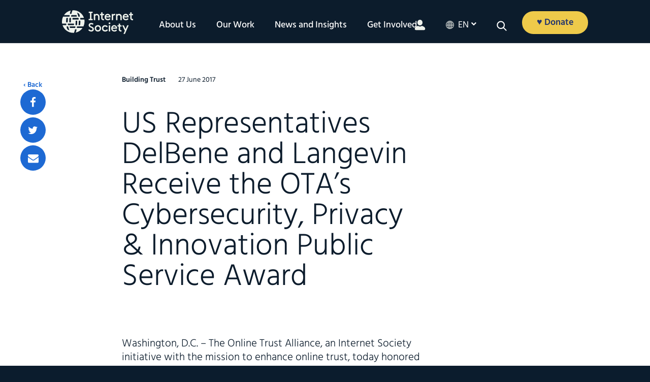

--- FILE ---
content_type: text/html; charset=UTF-8
request_url: https://www.internetsociety.org/news/press-releases/2017/us-representatives-delbene-and-langevin-receive-the-otas-cybersecurity-privacy-innovation-public-service-award/
body_size: 34235
content:
<!DOCTYPE html>
<html xmlns="http://www.w3.org/1999/xhtml" lang="en-US">
<head>
    <meta name="viewport" content="width=device-width, initial-scale=1.0">
       
   
	<link rel="alternate" type="application/rss+xml" title="Internet Society RSS Feed" href="https://www.internetsociety.org/feed/" />
	<link rel="pingback" href="https://www.internetsociety.org/xmlrpc.php" />
	<link rel="stylesheet" href="https://www.internetsociety.org/wp-content/themes/isoc/style.css" media="screen" />

<script type="application/ld+json">
{
  "@context": "https://schema.org",
  "@type": "Organization",
  "address": [{
    "@type": "PostalAddress",
    "addressLocality": "Reston",
    "addressRegion": "VA",
    "postalCode": "20190",
    "streetAddress": "11710 Plaza America Drive, Suite 400",
    "telephone": "+1-703-439-2120"
  },
   {
    "@type": "PostalAddress",
    "addressLocality": "Geneva, Switzerland",
    "postalCode": "CH-1201",
    "streetAddress": "Rue Vallin 2",
    "telephone": "+41-22-807-1444"
  }],
  "email": "isoc@isoc.org",
  "name": "Internet Society"
    
}
</script>

	<!-- media="print": load the stylesheet without delaying page rendering, asynchronously! -->
	<!--  onload="this.media='all'": apply that stylesheet to screen once it loads -->
	<link rel="stylesheet" href="https://maxcdn.bootstrapcdn.com/font-awesome/4.7.0/css/font-awesome.min.css" media="print" onload="this.media='all'" />

	  
	

	
	
	<link rel="apple-touch-icon" sizes="57x57" href="https://www.internetsociety.org/wp-content/themes/isoc/dist/images/favicon/apple-icon-57x57.png">
<link rel="apple-touch-icon" sizes="60x60" href="https://www.internetsociety.org/wp-content/themes/isoc/dist/images/favicon/apple-icon-60x60.png">
<link rel="apple-touch-icon" sizes="72x72" href="https://www.internetsociety.org/wp-content/themes/isoc/dist/images/favicon/apple-icon-72x72.png">
<link rel="apple-touch-icon" sizes="76x76" href="https://www.internetsociety.org/wp-content/themes/isoc/dist/images/favicon/apple-icon-76x76.png">
<link rel="apple-touch-icon" sizes="114x114" href="https://www.internetsociety.org/wp-content/themes/isoc/dist/images/favicon/apple-icon-114x114.png">
<link rel="apple-touch-icon" sizes="120x120" href="https://www.internetsociety.org/wp-content/themes/isoc/dist/images/favicon/apple-icon-120x120.png">
<link rel="apple-touch-icon" sizes="144x144" href="https://www.internetsociety.org/wp-content/themes/isoc/dist/images/favicon/apple-icon-144x144.png">
<link rel="apple-touch-icon" sizes="152x152" href="https://www.internetsociety.org/wp-content/themes/isoc/dist/images/favicon/apple-icon-152x152.png">
<link rel="apple-touch-icon" sizes="180x180" href="https://www.internetsociety.org/wp-content/themes/isoc/dist/images/favicon/apple-icon-180x180.png">
<link rel="icon" type="image/png" sizes="192x192" href="https://www.internetsociety.org/wp-content/themes/isoc/dist/images/favicon/android-icon-192x192.png">
<link rel="icon" type="image/png" sizes="32x32" href="https://www.internetsociety.org/wp-content/themes/isoc/dist/images/favicon/favicon-32x32.png">
<link rel="icon" type="image/png" sizes="96x96" href="https://www.internetsociety.org/wp-content/themes/isoc/dist/images/favicon/favicon-96x96.png">
<link rel="icon" type="image/png" sizes="16x16" href="https://www.internetsociety.org/wp-content/themes/isoc/dist/images/favicon/favicon-16x16.png">
<meta name="msapplication-TileColor" content="#ffffff">
<meta name="msapplication-TileImage" content="/ms-icon-144x144.png">
<meta name="theme-color" content="#ffffff">	<meta name='robots' content='index, follow, max-image-preview:large, max-snippet:-1, max-video-preview:-1' />
	<style>img:is([sizes="auto" i], [sizes^="auto," i]) { contain-intrinsic-size: 3000px 1500px }</style>
	<link rel="alternate" href="https://www.internetsociety.org/news/press-releases/2017/us-representatives-delbene-and-langevin-receive-the-otas-cybersecurity-privacy-innovation-public-service-award/" hreflang="x-default" />
<link rel="alternate" hreflang="en" href="https://www.internetsociety.org/news/press-releases/2017/us-representatives-delbene-and-langevin-receive-the-otas-cybersecurity-privacy-innovation-public-service-award/" />
<link rel="alternate" hreflang="x-default" href="https://www.internetsociety.org/news/press-releases/2017/us-representatives-delbene-and-langevin-receive-the-otas-cybersecurity-privacy-innovation-public-service-award/" />

	<!-- This site is optimized with the Yoast SEO plugin v26.7 - https://yoast.com/wordpress/plugins/seo/ -->
	<title>US Representatives DelBene and Langevin Receive the OTA&#039;s Cybersecurity, Privacy &amp; Innovation Public Service Award - Internet Society</title>
	<link rel="canonical" href="https://www.internetsociety.org/news/press-releases/2017/us-representatives-delbene-and-langevin-receive-the-otas-cybersecurity-privacy-innovation-public-service-award/" />
	<meta property="og:locale" content="en_US" />
	<meta property="og:type" content="article" />
	<meta property="og:title" content="US Representatives DelBene and Langevin Receive the OTA&#039;s Cybersecurity, Privacy &amp; Innovation Public Service Award - Internet Society" />
	<meta property="og:description" content="  Washington, D.C. – The Online Trust Alliance, an Internet Society initiative with the mission to enhance online trust, today honored U.S. Congresswoman Suzan DelBene (D-WA) and Congressman Jim Langevin (D-RI) with its Cybersecurity, Privacy &amp; Innovation Public Service Award. The two received the award during today’s OTA Congressional Staff Briefing of its annual Online Trust Audit. [&hellip;]" />
	<meta property="og:url" content="https://www.internetsociety.org/news/press-releases/2017/us-representatives-delbene-and-langevin-receive-the-otas-cybersecurity-privacy-innovation-public-service-award/" />
	<meta property="og:site_name" content="Internet Society" />
	<meta property="article:publisher" content="https://www.facebook.com/InternetSociety" />
	<meta property="article:modified_time" content="2025-11-28T15:58:09+00:00" />
	<meta property="og:image" content="https://www.internetsociety.org/wp-content/uploads/2017/06/conglangevin4_2_of_3.jpg" />
	<meta name="twitter:card" content="summary_large_image" />
	<meta name="twitter:site" content="@internetsociety" />
	<script type="application/ld+json" class="yoast-schema-graph">{"@context":"https://schema.org","@graph":[{"@type":"WebPage","@id":"https://www.internetsociety.org/news/press-releases/2017/us-representatives-delbene-and-langevin-receive-the-otas-cybersecurity-privacy-innovation-public-service-award/","url":"https://www.internetsociety.org/news/press-releases/2017/us-representatives-delbene-and-langevin-receive-the-otas-cybersecurity-privacy-innovation-public-service-award/","name":"US Representatives DelBene and Langevin Receive the OTA's Cybersecurity, Privacy & Innovation Public Service Award - Internet Society","isPartOf":{"@id":"https://www.internetsociety.org/#website"},"primaryImageOfPage":{"@id":"https://www.internetsociety.org/news/press-releases/2017/us-representatives-delbene-and-langevin-receive-the-otas-cybersecurity-privacy-innovation-public-service-award/#primaryimage"},"image":{"@id":"https://www.internetsociety.org/news/press-releases/2017/us-representatives-delbene-and-langevin-receive-the-otas-cybersecurity-privacy-innovation-public-service-award/#primaryimage"},"thumbnailUrl":"https://www.internetsociety.org/wp-content/uploads/2017/06/conglangevin4_2_of_3.jpg","datePublished":"2017-06-27T17:15:35+00:00","dateModified":"2025-11-28T15:58:09+00:00","breadcrumb":{"@id":"https://www.internetsociety.org/news/press-releases/2017/us-representatives-delbene-and-langevin-receive-the-otas-cybersecurity-privacy-innovation-public-service-award/#breadcrumb"},"inLanguage":"en-US","potentialAction":[{"@type":"ReadAction","target":["https://www.internetsociety.org/news/press-releases/2017/us-representatives-delbene-and-langevin-receive-the-otas-cybersecurity-privacy-innovation-public-service-award/"]}]},{"@type":"ImageObject","inLanguage":"en-US","@id":"https://www.internetsociety.org/news/press-releases/2017/us-representatives-delbene-and-langevin-receive-the-otas-cybersecurity-privacy-innovation-public-service-award/#primaryimage","url":"https://www.internetsociety.org/wp-content/uploads/2017/06/conglangevin4_2_of_3.jpg","contentUrl":"https://www.internetsociety.org/wp-content/uploads/2017/06/conglangevin4_2_of_3.jpg","width":1157,"height":1500},{"@type":"BreadcrumbList","@id":"https://www.internetsociety.org/news/press-releases/2017/us-representatives-delbene-and-langevin-receive-the-otas-cybersecurity-privacy-innovation-public-service-award/#breadcrumb","itemListElement":[{"@type":"ListItem","position":1,"name":"Home","item":"https://www.internetsociety.org/"},{"@type":"ListItem","position":2,"name":"US Representatives DelBene and Langevin Receive the OTA&#8217;s Cybersecurity, Privacy &#038; Innovation Public Service Award"}]},{"@type":"WebSite","@id":"https://www.internetsociety.org/#website","url":"https://www.internetsociety.org/","name":"Internet Society","description":"We are a global charitable organization empowering people to keep the Internet a force for good: open, globally connected, secure, and trustworthy.","potentialAction":[{"@type":"SearchAction","target":{"@type":"EntryPoint","urlTemplate":"https://www.internetsociety.org/?s={search_term_string}"},"query-input":{"@type":"PropertyValueSpecification","valueRequired":true,"valueName":"search_term_string"}}],"inLanguage":"en-US"}]}</script>
	<!-- / Yoast SEO plugin. -->


<link rel="alternate" type="application/rss+xml" title="Internet Society &raquo; Feed" href="https://www.internetsociety.org/feed/" />
<link rel="alternate" type="application/rss+xml" title="Internet Society &raquo; Comments Feed" href="https://www.internetsociety.org/comments/feed/" />
<link rel='stylesheet' id='wp-block-library-css' href='https://www.internetsociety.org/wp-includes/css/dist/block-library/style.min.css?ver=6.8.3' media='all' />
<style id='classic-theme-styles-inline-css'>
/*! This file is auto-generated */
.wp-block-button__link{color:#fff;background-color:#32373c;border-radius:9999px;box-shadow:none;text-decoration:none;padding:calc(.667em + 2px) calc(1.333em + 2px);font-size:1.125em}.wp-block-file__button{background:#32373c;color:#fff;text-decoration:none}
</style>
<style id='global-styles-inline-css'>
:root{--wp--preset--aspect-ratio--square: 1;--wp--preset--aspect-ratio--4-3: 4/3;--wp--preset--aspect-ratio--3-4: 3/4;--wp--preset--aspect-ratio--3-2: 3/2;--wp--preset--aspect-ratio--2-3: 2/3;--wp--preset--aspect-ratio--16-9: 16/9;--wp--preset--aspect-ratio--9-16: 9/16;--wp--preset--color--black: #000000;--wp--preset--color--cyan-bluish-gray: #abb8c3;--wp--preset--color--white: #ffffff;--wp--preset--color--pale-pink: #f78da7;--wp--preset--color--vivid-red: #cf2e2e;--wp--preset--color--luminous-vivid-orange: #ff6900;--wp--preset--color--luminous-vivid-amber: #fcb900;--wp--preset--color--light-green-cyan: #7bdcb5;--wp--preset--color--vivid-green-cyan: #00d084;--wp--preset--color--pale-cyan-blue: #8ed1fc;--wp--preset--color--vivid-cyan-blue: #0693e3;--wp--preset--color--vivid-purple: #9b51e0;--wp--preset--color--ground-navy: #0c1c2c;--wp--preset--color--ground-blue: #3a82e4;--wp--preset--color--ground-green: #40b2a4;--wp--preset--color--green: #02837d;--wp--preset--color--neutral-white: #eff2ec;--wp--preset--color--neutral-putty: #dedad0;--wp--preset--color--neutral-green: #d0e6da;--wp--preset--color--depth-green: #085856;--wp--preset--color--depth-blue: #24366e;--wp--preset--color--depth-teal: #143e50;--wp--preset--color--accent-purple: #7e245c;--wp--preset--color--accent-orange: #d25238;--wp--preset--color--accent-yellow: #eeca4a;--wp--preset--gradient--vivid-cyan-blue-to-vivid-purple: linear-gradient(135deg,rgba(6,147,227,1) 0%,rgb(155,81,224) 100%);--wp--preset--gradient--light-green-cyan-to-vivid-green-cyan: linear-gradient(135deg,rgb(122,220,180) 0%,rgb(0,208,130) 100%);--wp--preset--gradient--luminous-vivid-amber-to-luminous-vivid-orange: linear-gradient(135deg,rgba(252,185,0,1) 0%,rgba(255,105,0,1) 100%);--wp--preset--gradient--luminous-vivid-orange-to-vivid-red: linear-gradient(135deg,rgba(255,105,0,1) 0%,rgb(207,46,46) 100%);--wp--preset--gradient--very-light-gray-to-cyan-bluish-gray: linear-gradient(135deg,rgb(238,238,238) 0%,rgb(169,184,195) 100%);--wp--preset--gradient--cool-to-warm-spectrum: linear-gradient(135deg,rgb(74,234,220) 0%,rgb(151,120,209) 20%,rgb(207,42,186) 40%,rgb(238,44,130) 60%,rgb(251,105,98) 80%,rgb(254,248,76) 100%);--wp--preset--gradient--blush-light-purple: linear-gradient(135deg,rgb(255,206,236) 0%,rgb(152,150,240) 100%);--wp--preset--gradient--blush-bordeaux: linear-gradient(135deg,rgb(254,205,165) 0%,rgb(254,45,45) 50%,rgb(107,0,62) 100%);--wp--preset--gradient--luminous-dusk: linear-gradient(135deg,rgb(255,203,112) 0%,rgb(199,81,192) 50%,rgb(65,88,208) 100%);--wp--preset--gradient--pale-ocean: linear-gradient(135deg,rgb(255,245,203) 0%,rgb(182,227,212) 50%,rgb(51,167,181) 100%);--wp--preset--gradient--electric-grass: linear-gradient(135deg,rgb(202,248,128) 0%,rgb(113,206,126) 100%);--wp--preset--gradient--midnight: linear-gradient(135deg,rgb(2,3,129) 0%,rgb(40,116,252) 100%);--wp--preset--font-size--small: 13px;--wp--preset--font-size--medium: 20px;--wp--preset--font-size--large: 36px;--wp--preset--font-size--x-large: 42px;--wp--preset--font-size--12: 12px;--wp--preset--font-size--18: 18px;--wp--preset--font-size--26: 26px;--wp--preset--font-size--28: 28px;--wp--preset--font-size--32: 32px;--wp--preset--font-size--48: 48px;--wp--preset--font-size--60: 60px;--wp--preset--font-size--72: 72px;--wp--preset--spacing--20: 0.44rem;--wp--preset--spacing--30: 0.67rem;--wp--preset--spacing--40: 1rem;--wp--preset--spacing--50: 1.5rem;--wp--preset--spacing--60: 2.25rem;--wp--preset--spacing--70: 3.38rem;--wp--preset--spacing--80: 5.06rem;--wp--preset--shadow--natural: 6px 6px 9px rgba(0, 0, 0, 0.2);--wp--preset--shadow--deep: 12px 12px 50px rgba(0, 0, 0, 0.4);--wp--preset--shadow--sharp: 6px 6px 0px rgba(0, 0, 0, 0.2);--wp--preset--shadow--outlined: 6px 6px 0px -3px rgba(255, 255, 255, 1), 6px 6px rgba(0, 0, 0, 1);--wp--preset--shadow--crisp: 6px 6px 0px rgba(0, 0, 0, 1);}:where(.is-layout-flex){gap: 0.5em;}:where(.is-layout-grid){gap: 0.5em;}body .is-layout-flex{display: flex;}.is-layout-flex{flex-wrap: wrap;align-items: center;}.is-layout-flex > :is(*, div){margin: 0;}body .is-layout-grid{display: grid;}.is-layout-grid > :is(*, div){margin: 0;}:where(.wp-block-columns.is-layout-flex){gap: 2em;}:where(.wp-block-columns.is-layout-grid){gap: 2em;}:where(.wp-block-post-template.is-layout-flex){gap: 1.25em;}:where(.wp-block-post-template.is-layout-grid){gap: 1.25em;}.has-black-color{color: var(--wp--preset--color--black) !important;}.has-cyan-bluish-gray-color{color: var(--wp--preset--color--cyan-bluish-gray) !important;}.has-white-color{color: var(--wp--preset--color--white) !important;}.has-pale-pink-color{color: var(--wp--preset--color--pale-pink) !important;}.has-vivid-red-color{color: var(--wp--preset--color--vivid-red) !important;}.has-luminous-vivid-orange-color{color: var(--wp--preset--color--luminous-vivid-orange) !important;}.has-luminous-vivid-amber-color{color: var(--wp--preset--color--luminous-vivid-amber) !important;}.has-light-green-cyan-color{color: var(--wp--preset--color--light-green-cyan) !important;}.has-vivid-green-cyan-color{color: var(--wp--preset--color--vivid-green-cyan) !important;}.has-pale-cyan-blue-color{color: var(--wp--preset--color--pale-cyan-blue) !important;}.has-vivid-cyan-blue-color{color: var(--wp--preset--color--vivid-cyan-blue) !important;}.has-vivid-purple-color{color: var(--wp--preset--color--vivid-purple) !important;}.has-black-background-color{background-color: var(--wp--preset--color--black) !important;}.has-cyan-bluish-gray-background-color{background-color: var(--wp--preset--color--cyan-bluish-gray) !important;}.has-white-background-color{background-color: var(--wp--preset--color--white) !important;}.has-pale-pink-background-color{background-color: var(--wp--preset--color--pale-pink) !important;}.has-vivid-red-background-color{background-color: var(--wp--preset--color--vivid-red) !important;}.has-luminous-vivid-orange-background-color{background-color: var(--wp--preset--color--luminous-vivid-orange) !important;}.has-luminous-vivid-amber-background-color{background-color: var(--wp--preset--color--luminous-vivid-amber) !important;}.has-light-green-cyan-background-color{background-color: var(--wp--preset--color--light-green-cyan) !important;}.has-vivid-green-cyan-background-color{background-color: var(--wp--preset--color--vivid-green-cyan) !important;}.has-pale-cyan-blue-background-color{background-color: var(--wp--preset--color--pale-cyan-blue) !important;}.has-vivid-cyan-blue-background-color{background-color: var(--wp--preset--color--vivid-cyan-blue) !important;}.has-vivid-purple-background-color{background-color: var(--wp--preset--color--vivid-purple) !important;}.has-black-border-color{border-color: var(--wp--preset--color--black) !important;}.has-cyan-bluish-gray-border-color{border-color: var(--wp--preset--color--cyan-bluish-gray) !important;}.has-white-border-color{border-color: var(--wp--preset--color--white) !important;}.has-pale-pink-border-color{border-color: var(--wp--preset--color--pale-pink) !important;}.has-vivid-red-border-color{border-color: var(--wp--preset--color--vivid-red) !important;}.has-luminous-vivid-orange-border-color{border-color: var(--wp--preset--color--luminous-vivid-orange) !important;}.has-luminous-vivid-amber-border-color{border-color: var(--wp--preset--color--luminous-vivid-amber) !important;}.has-light-green-cyan-border-color{border-color: var(--wp--preset--color--light-green-cyan) !important;}.has-vivid-green-cyan-border-color{border-color: var(--wp--preset--color--vivid-green-cyan) !important;}.has-pale-cyan-blue-border-color{border-color: var(--wp--preset--color--pale-cyan-blue) !important;}.has-vivid-cyan-blue-border-color{border-color: var(--wp--preset--color--vivid-cyan-blue) !important;}.has-vivid-purple-border-color{border-color: var(--wp--preset--color--vivid-purple) !important;}.has-vivid-cyan-blue-to-vivid-purple-gradient-background{background: var(--wp--preset--gradient--vivid-cyan-blue-to-vivid-purple) !important;}.has-light-green-cyan-to-vivid-green-cyan-gradient-background{background: var(--wp--preset--gradient--light-green-cyan-to-vivid-green-cyan) !important;}.has-luminous-vivid-amber-to-luminous-vivid-orange-gradient-background{background: var(--wp--preset--gradient--luminous-vivid-amber-to-luminous-vivid-orange) !important;}.has-luminous-vivid-orange-to-vivid-red-gradient-background{background: var(--wp--preset--gradient--luminous-vivid-orange-to-vivid-red) !important;}.has-very-light-gray-to-cyan-bluish-gray-gradient-background{background: var(--wp--preset--gradient--very-light-gray-to-cyan-bluish-gray) !important;}.has-cool-to-warm-spectrum-gradient-background{background: var(--wp--preset--gradient--cool-to-warm-spectrum) !important;}.has-blush-light-purple-gradient-background{background: var(--wp--preset--gradient--blush-light-purple) !important;}.has-blush-bordeaux-gradient-background{background: var(--wp--preset--gradient--blush-bordeaux) !important;}.has-luminous-dusk-gradient-background{background: var(--wp--preset--gradient--luminous-dusk) !important;}.has-pale-ocean-gradient-background{background: var(--wp--preset--gradient--pale-ocean) !important;}.has-electric-grass-gradient-background{background: var(--wp--preset--gradient--electric-grass) !important;}.has-midnight-gradient-background{background: var(--wp--preset--gradient--midnight) !important;}.has-small-font-size{font-size: var(--wp--preset--font-size--small) !important;}.has-medium-font-size{font-size: var(--wp--preset--font-size--medium) !important;}.has-large-font-size{font-size: var(--wp--preset--font-size--large) !important;}.has-x-large-font-size{font-size: var(--wp--preset--font-size--x-large) !important;}
:where(.wp-block-post-template.is-layout-flex){gap: 1.25em;}:where(.wp-block-post-template.is-layout-grid){gap: 1.25em;}
:where(.wp-block-columns.is-layout-flex){gap: 2em;}:where(.wp-block-columns.is-layout-grid){gap: 2em;}
:root :where(.wp-block-pullquote){font-size: 1.5em;line-height: 1.6;}
</style>
<link rel='stylesheet' id='main-css-css' href='https://www.internetsociety.org/wp-content/themes/isoc/dist/css/style.css' media='all' />
<script id="wpml-cookie-js-extra">
var wpml_cookies = {"wp-wpml_current_language":{"value":"en","expires":1,"path":"\/"}};
var wpml_cookies = {"wp-wpml_current_language":{"value":"en","expires":1,"path":"\/"}};
</script>
<script src="https://www.internetsociety.org/wp-content/plugins/sitepress-multilingual-cms/res/js/cookies/language-cookie.js?ver=486900" id="wpml-cookie-js" defer data-wp-strategy="defer"></script>
<script src="https://www.internetsociety.org/wp-includes/js/jquery/jquery.js?ver=1.12.4" id="jquery-js"></script>
<link rel="https://api.w.org/" href="https://www.internetsociety.org/wp-json/" /><link rel="alternate" title="JSON" type="application/json" href="https://www.internetsociety.org/wp-json/wp/v2/news/97681" /><link rel="EditURI" type="application/rsd+xml" title="RSD" href="https://www.internetsociety.org/xmlrpc.php?rsd" />
<meta name="generator" content="WordPress 6.8.3" />
<link rel='shortlink' href='https://www.internetsociety.org/?p=97681' />
<link rel="alternate" title="oEmbed (JSON)" type="application/json+oembed" href="https://www.internetsociety.org/wp-json/oembed/1.0/embed?url=https%3A%2F%2Fwww.internetsociety.org%2Fnews%2Fpress-releases%2F2017%2Fus-representatives-delbene-and-langevin-receive-the-otas-cybersecurity-privacy-innovation-public-service-award%2F" />
<link rel="alternate" title="oEmbed (XML)" type="text/xml+oembed" href="https://www.internetsociety.org/wp-json/oembed/1.0/embed?url=https%3A%2F%2Fwww.internetsociety.org%2Fnews%2Fpress-releases%2F2017%2Fus-representatives-delbene-and-langevin-receive-the-otas-cybersecurity-privacy-innovation-public-service-award%2F&#038;format=xml" />
<meta name="generator" content="WPML ver:4.8.6 stt:1,4,2;" />
<!-- Google Tag Manager -->
<script>(function(w,d,s,l,i){w[l]=w[l]||[];w[l].push({'gtm.start':
new Date().getTime(),event:'gtm.js'});var f=d.getElementsByTagName(s)[0],
j=d.createElement(s),dl=l!='dataLayer'?'&l='+l:'';j.async=true;j.src=
'https://www.googletagmanager.com/gtm.js?id='+i+dl;f.parentNode.insertBefore(j,f);
})(window,document,'script','dataLayer','GTM-5LKZWMW');</script>
<!-- End Google Tag Manager -->
<link rel="icon" href="https://www.internetsociety.org/wp-content/uploads/2017/09/cropped-ISOC-Symbol-Ground-navy-690px-1-32x32.jpg" sizes="32x32" />
<link rel="icon" href="https://www.internetsociety.org/wp-content/uploads/2017/09/cropped-ISOC-Symbol-Ground-navy-690px-1-192x192.jpg" sizes="192x192" />
<link rel="apple-touch-icon" href="https://www.internetsociety.org/wp-content/uploads/2017/09/cropped-ISOC-Symbol-Ground-navy-690px-1-180x180.jpg" />
<meta name="msapplication-TileImage" content="https://www.internetsociety.org/wp-content/uploads/2017/09/cropped-ISOC-Symbol-Ground-navy-690px-1-270x270.jpg" />
		<style id="wp-custom-css">
			.remove-bottom-space-0{
margin-bottom: 0;	
}

.remove-padding{
	padding: 0;
}		</style>
		
</head>


	<body class="wp-singular news-template-default single single-news postid-97681 wp-theme-isoc news-us-representatives-delbene-and-langevin-receive-the-otas-cybersecurity-privacy-innovation-public-service-award">

	
	<!-- see app.js for usage -->
	<div class="breakpoint phone"></div>
	<div class="breakpoint tablet-portrait"></div>
	<div class="breakpoint tablet-landscape"></div>
	<div class="breakpoint desktop"></div>
	<div class="breakpoint xl"></div>
<div class="svg-sprite" aria-hidden="true">
  <svg xmlns="http://www.w3.org/2000/svg"><defs><style>#icon-0-dark .cls-1{fill:#3a82e4}#icon-0-dark .cls-2{fill:#0c1c2c}</style><style>#icon-1-dark .cls-1{fill:#0c1c2c}#icon-1-dark .cls-2{fill:#3a82e4}</style><style>#icon-1-light .cls-1{fill:#eef2ec}#icon-1-light .cls-2{fill:#3a82e4}</style><style>#icon-2-dark .cls-1{fill:#3a82e4}#icon-2-dark .cls-2{fill:#0c1c2c}</style><style>#icon-2-light .cls-1{fill:#3a82e4}#icon-2-light .cls-2{fill:#eef2ec}</style><style>#icon-3-dark .cls-1{fill:#3a82e4}#icon-3-dark .cls-2{fill:#0c1c2c}</style><style>#icon-3-light .cls-1{fill:#3a82e4}#icon-3-light .cls-2{fill:#eef2ec}</style><style>#icon-4-dark .cls-1{fill:#0c1c2c}#icon-4-dark .cls-2{fill:#3a82e4}</style><style>#icon-4-light .cls-1{fill:#eef2ec}#icon-4-light .cls-2{fill:#3a82e4}</style><style>#icon-5-dark .cls-1{fill:#3a82e4}#icon-5-dark .cls-2{fill:#0c1c2c}</style><style>#icon-5-light .cls-1{fill:#3a82e4}#icon-5-light .cls-2{fill:#eef2ec}</style><style>#icon-6-dark .cls-1{fill:#0c1c2c}#icon-6-dark .cls-2{fill:#3a82e4}</style><style>#icon-6-light .cls-1{fill:#eef2ec}#icon-6-light .cls-2{fill:#3a82e4}</style><style>#icon-7-dark .cls-1{fill:#0c1c2c}#icon-7-dark .cls-2{fill:#3a82e4}</style><style>#icon-7-light .cls-1{fill:#eef2ec}#icon-7-light .cls-2{fill:#3a82e4}</style><style>#icon-8-dark .cls-1{fill:#0c1c2c}#icon-8-dark .cls-2{fill:#3a82e4}</style><style>#icon-8-light .cls-1{fill:#eef2ec}#icon-8-light .cls-2{fill:#3a82e4}</style><style>#icon-9-dark .cls-1{fill:#0c1c2c}#icon-9-dark .cls-2{fill:#3a82e4}</style><style>.cls-1{fill:#edc955}.cls-2{fill:#3a82e4}</style><style>#icon-action-hover .cls-1{fill:#d0533e}#icon-action-hover .cls-2{fill:#fff}</style><style>#icon-action .cls-1{fill:#edc955}#icon-action .cls-2{fill:#d0533e}</style><style>#icon-chat .cls-1{fill:#d0533e}#icon-chat .cls-2{fill:#edc955}</style><style>#icon-comma-dark .cls-1{fill:#0c1c2c}</style><style>#icon-comma-light .cls-1{fill:#fff}</style><style>#icon-cost .cls-1{fill:#d0533e}#icon-cost .cls-2{fill:#edc955}</style><style>#icon-dash .cls-1{fill:#eef2ec}</style><style>.cls-1{fill:#edc955}.cls-2{fill:#3a82e4}</style><style>#icon-economy-hover .cls-1{fill:#d0533e}#icon-economy-hover .cls-2{fill:#fff}</style><style>#icon-economy .cls-1{fill:#edc955}#icon-economy .cls-2{fill:#d0533e}</style><style>.cls-1{fill:#3e83e0}.cls-2{fill:#edc955}</style><style>#icon-education .cls-1{fill:#d0533e}#icon-education .cls-2{fill:#edc955}</style><style>.cls-1{fill:#edc955}.cls-2{fill:#3e83e0}</style><style>#icon-empowerment-hover .cls-1{fill:#d0533e}#icon-empowerment-hover .cls-2{fill:#fff}</style><style>#icon-empowerment .cls-1{fill:#edc955}#icon-empowerment .cls-2{fill:#d0533e}</style><style>.cls-1{fill:#edc955}.cls-2{fill:#3e83e0}</style><style>#icon-event-hover .cls-1{fill:#d0533e}#icon-event-hover .cls-2{fill:#fff}</style><style>#icon-event .cls-1{fill:#edc955}#icon-event .cls-2{fill:#d0533e}</style><style>.cls-1{fill:#edc955}.cls-2{fill:#3e83e0}</style><style>#icon-grants-hover .cls-1{fill:#d0533e}#icon-grants-hover .cls-2{fill:#fff}</style><style>#icon-grants .cls-1{fill:#edc955}#icon-grants .cls-2{fill:#d0533e}</style><style>.cls-1{fill:#edc955}.cls-2{fill:#3a82e4}</style><style>.cls-1{fill:#edc955}.cls-2{fill:#3e83e0}</style><style>#icon-internet-hover .cls-1{fill:#d0533e}#icon-internet-hover .cls-2{fill:#fff}</style><style>#icon-internet .cls-1{fill:#edc955}#icon-internet .cls-2{fill:#d0533e}</style><style>.cls-1{fill:#edc955}.cls-2{fill:#3a82e4}</style><style>#icon-member-hover .cls-1{fill:#d0533e}#icon-member-hover .cls-2{fill:#fff}</style><style>#icon-member .cls-1{fill:#edc955}#icon-member .cls-2{fill:#d0533e}</style><style>.cls-1{fill:#edc955}.cls-2{fill:#3a82e4}</style><style>#icon-mobile-hover .cls-1{fill:#d0533e}#icon-mobile-hover .cls-2{fill:#fff}</style><style>#icon-mobile .cls-1{fill:#edc955}#icon-mobile .cls-2{fill:#d0533e}</style><style>#icon-network-blue .cls-1{fill:#edc955}#icon-network-blue .cls-2{fill:#3a82e4}</style><style>#icon-network-hover .cls-1{fill:#d0533e}#icon-network-hover .cls-2{fill:#fff}</style><style>#icon-network .cls-1{fill:#edc955}#icon-network .cls-2{fill:#d0533e}</style><style>.cls-1{fill:#edc955}.cls-2{fill:#3e83e0}</style><style>#icon-partner-hover .cls-1{fill:#d0533e}#icon-partner-hover .cls-2{fill:#fff}</style><style>#icon-partner .cls-1{fill:#edc955}#icon-partner .cls-2{fill:#d0533e}</style><style>.cls-1{fill:#3a82e4}.cls-2{fill:#edc955}</style><style>#icon-policy-hover .cls-1{fill:#fff}#icon-policy-hover .cls-2{fill:#d0533e}</style><style>#icon-policy .cls-1{fill:#d0533e}#icon-policy .cls-2{fill:#edc955}</style><style>.cls-1{fill:#edc955}.cls-2{fill:#3a82e4}</style><style>#icon-security-hover .cls-1{fill:#d0533e}#icon-security-hover .cls-2{fill:#fff}</style><style>#icon-security .cls-1{fill:#edc955}#icon-security .cls-2{fill:#d0533e}</style><style>.cls-1{fill:#edc955}.cls-2{fill:#3a82e4}</style><style>#icon-technology-hover .cls-1{fill:#d0533e}#icon-technology-hover .cls-2{fill:#fff}</style><style>#icon-technology .cls-1{fill:#edc955}#icon-technology .cls-2{fill:#d0533e}</style><style>.cls-1{fill:#0c1c2c}</style><style>.cls-1{fill:#eef2ec}</style></defs><symbol id="Linkedin-40x40" viewBox="0 0 40 40"><style>.st0{fill:#fff}</style><path d="M37.04 0H2.95C1.32 0 0 1.29 0 2.88v34.23C0 38.71 1.32 40 2.95 40h34.09c1.63 0 2.96-1.29 2.96-2.89V2.88C40 1.29 38.67 0 37.04 0z"/><path class="st0" d="M5.93 15h5.94v19.09H5.93V15zM8.9 5.5a3.44 3.44 0 1 1 0 6.88 3.44 3.44 0 0 1 0-6.88m6.69 9.5h5.69v2.61h.08c.79-1.5 2.73-3.08 5.62-3.08 6.01 0 7.12 3.95 7.12 9.09v10.47h-5.93V24.8c0-2.21-.04-5.06-3.08-5.06-3.09 0-3.56 2.41-3.56 4.9v9.44H15.6L15.59 15z"/></symbol><symbol id="email-40x40" viewBox="0 0 40 40"><style>.st0{fill:#fff}</style><circle cx="20" cy="20" r="20"/><path class="st0" d="M27.3 31.82h-.88c-.27 0-.48-.21-.48-.48v-.95c0-.27.21-.48.48-.48h.88c2.83 0 5.12-2.29 5.12-5.12v-1c0-.27.21-.48.48-.48h.95c.27 0 .48.21.48.48v.98c0 3.9-3.16 7.05-7.03 7.05zM32.89 8.18H7.1c-.8 0-1.43.64-1.43 1.43v20.78c0 .8.64 1.43 1.43 1.43h15.54c.27 0 .48-.21.48-.48v-.95c0-.27-.21-.48-.48-.48H7.58V12.43l11.16 11.94c.34.37.81.57 1.31.57.49 0 .97-.21 1.31-.57l11.06-11.92v7.59c0 .27.21.48.48.48h.95c.27 0 .48-.21.48-.48V9.61c0-.8-.64-1.43-1.44-1.43zM20.05 22.97L7.99 10.09h24.02L20.05 22.97z"/></symbol><symbol id="facebook-40x40" viewBox="0 0 40 40"><style>.st0{fill:#fff}</style><path d="M40 20.12C40 9.01 31.04 0 20 0S0 9.01 0 20.12C0 30.16 7.32 38.49 16.88 40V25.93H11.8v-5.81h5.08v-4.43c0-5.04 2.99-7.83 7.56-7.83 2.19 0 4.48.39 4.48.39v4.95H26.4c-2.48 0-3.25 1.55-3.25 3.15v3.77h5.55l-.89 5.81h-4.67V40C32.68 38.49 40 30.16 40 20.12z"/><path class="st0" d="M16.88 40V25.93H11.8v-5.81h5.08v-4.43c0-5.04 2.99-7.83 7.56-7.83 2.19 0 4.48.39 4.48.39v4.95H26.4c-2.48 0-3.25 1.55-3.25 3.15v3.77h5.55l-.89 5.81h-4.67V40h-6.26z"/></symbol><symbol id="icon-0-dark" viewBox="0 0 63 100"><path class="cls-1" d="M54.72 56.9c-1.31 26.62-10.22 33.53-18.6 35-.94.17-1.63.08-1.63 1.06v5a2 2 0 0 0 2.23 2c8.53-1.33 15-6.09 19.37-14.22 3.72-7 5.82-16.4 6.39-28.65a2 2 0 0 0-2-2.1h-4a1.84 1.84 0 0 0-1.76 1.91z"/><path class="cls-2" d="M28.5 94a2 2 0 0 0-1.6-2c-9.19-1.62-19-9.52-19-41.78C7.88 12.4 21.37 8 31.52 8c9.87 0 22.91 4.16 23.6 39.2 0 1.09.31 1.77 1.38 1.77h5c1.1 0 1.52-.74 1.5-1.86C62.36 15.86 51.78 0 31.52 0 10.6 0 0 16.88 0 50.19 0 80.59 8.85 97.3 26.31 100a1.93 1.93 0 0 0 2.19-2z"/></symbol><symbol id="icon-0-light" viewBox="0 0 63 100"><style>#icon-0-light .st0{display:none}#icon-0-light .st1{display:inline;fill:#d0e6da}#icon-0-light .st2{fill:#3a82e4}#icon-0-light .st3{fill:#eef2ec}</style><g class="st0"><path class="st1" d="M103.5 110h-144V-34h144v144zm-12-132h-120V98h120V-22z"/></g><path class="st2" d="M55.7 56.9c-1.3 26.6-10.2 33.5-18.6 35-.9.2-1.6.1-1.6 1.1v5c0 1.2 1.1 2.2 2.2 2 8.5-1.3 15-6.1 19.4-14.2 3.7-7 5.8-16.4 6.4-28.7.1-1.1-.9-2.1-2-2.1h-4c-1 0-1.7.8-1.8 1.9z"/><path class="st3" d="M28.5 94c0-1-.6-1.9-1.6-2-9.2-1.6-19-9.5-19-41.8C7.9 12.4 21.4 8 31.5 8c9.9 0 22.9 4.2 23.6 39.2 0 1.1.3 1.8 1.4 1.8h5c1.1 0 1.5-.7 1.5-1.9C62.4 15.9 51.8 0 31.5 0 10.6 0 0 16.9 0 50.2 0 80.6 8.8 97.3 26.3 100c1.2.2 2.2-.8 2.2-2v-4z"/></symbol><symbol id="icon-0" viewBox="0 0 63 100"><style>#icon-0 .st0{display:none}#icon-0 .st1{display:inline;fill:#d0e6da}#icon-0 .st2{fill:#eeca4a}#icon-0 .st3{fill:#eef2ec}</style><g class="st0"><path class="st1" d="M103.5 110h-144V-34h144v144zm-12-132h-120V98h120V-22z"/></g><path class="st2" d="M55.7 56.9c-1.3 26.6-10.2 33.5-18.6 35-.9.2-1.6.1-1.6 1.1v5c0 1.2 1.1 2.2 2.2 2 8.5-1.3 15-6.1 19.4-14.2 3.7-7 5.8-16.4 6.4-28.7.1-1.1-.9-2.1-2-2.1h-4c-1 0-1.7.8-1.8 1.9z"/><path class="st3" d="M28.5 94c0-1-.6-1.9-1.6-2-9.2-1.6-19-9.5-19-41.8C7.9 12.4 21.4 8 31.5 8c9.9 0 22.9 4.2 23.6 39.2 0 1.1.3 1.8 1.4 1.8h5c1.1 0 1.5-.7 1.5-1.9C62.4 15.9 51.8 0 31.5 0 10.6 0 0 16.9 0 50.2 0 80.6 8.8 97.3 26.3 100c1.2.2 2.2-.8 2.2-2v-4z"/></symbol><symbol id="icon-1-dark" viewBox="0 0 32.27 96"><path class="cls-1" d="M26.27 44h4a2 2 0 0 0 2-2V2a2 2 0 0 0-2-2h-1.73a1 1 0 0 0-.5.13L1 15.7a2 2 0 0 0-.73 2.73l2 3.46a2 2 0 0 0 2.73.74l19.27-11.12V42a2 2 0 0 0 2 2z"/><rect class="cls-2" x="24.27" y="50" width="8" height="46" rx="2" ry="2"/></symbol><symbol id="icon-1-light" viewBox="0 0 32.27 96"><path class="cls-1" d="M26.27 44h4a2 2 0 0 0 2-2V2a2 2 0 0 0-2-2h-1.73a1 1 0 0 0-.5.13L1 15.7a2 2 0 0 0-.73 2.73l2 3.46a2 2 0 0 0 2.73.74l19.27-11.12V42a2 2 0 0 0 2 2z"/><rect class="cls-2" x="24.27" y="50" width="8" height="46" rx="2" ry="2"/></symbol><symbol id="icon-1" viewBox="0 0 32.2 96"><style>#icon-1 .st0{display:none}#icon-1 .st1{display:inline;fill:#d0e6da}#icon-1 .st2{fill:#eef2ec}#icon-1 .st3{fill:#eeca4a}</style><g class="st0"><path class="st1" d="M100.2 107h-144V-37h144v144zm-12-132h-120V95h120V-25z"/></g><path class="st2" d="M26.2 44h4c1.1 0 2-.9 2-2V2c0-1.1-.9-2-2-2h-1.7c-.2 0-.3 0-.5.1L1 15.7c-1 .6-1.3 1.8-.7 2.7l2 3.5c.6 1 1.8 1.3 2.7.7l19.2-11.1V42c0 1.1.9 2 2 2z"/><path class="st3" d="M24.2 52v42c0 1.1.9 2 2 2h4c1.1 0 2-.9 2-2V52c0-1.1-.9-2-2-2h-4c-1.1 0-2 .9-2 2z"/></symbol><symbol id="icon-2-dark" viewBox="0 0 54 98.03"><path class="cls-1" d="M3.43 15.93L6.86 18a2 2 0 0 0 2.69-.59C12.74 12.8 18 8 26 8a18.14 18.14 0 0 1 16 9.2 2 2 0 0 0 2.82.71l3.39-2a2 2 0 0 0 .73-2.69A26.17 26.17 0 0 0 26 0C16.73 0 8.57 4.63 2.81 13.09a2 2 0 0 0 .62 2.84z"/><path class="cls-2" d="M52 90H8.56l32.62-41.42C47.86 39.67 52 32.64 52 25v-1a2 2 0 0 0-3-1.67l-4.07 2.45a2 2 0 0 0-1 1.48c-.43 4.37-3 9.3-9.09 17.36L.43 87.43A3.17 3.17 0 0 0 0 89v7a2 2 0 0 0 2 2h50a2 2 0 0 0 2-2v-4a2 2 0 0 0-2-2z"/></symbol><symbol id="icon-2-light" viewBox="0 0 54 98.03"><path class="cls-1" d="M3.43 15.93L6.86 18a2 2 0 0 0 2.69-.59C12.74 12.8 18 8 26 8a18.14 18.14 0 0 1 16 9.2 2 2 0 0 0 2.82.71l3.39-2a2 2 0 0 0 .73-2.69A26.17 26.17 0 0 0 26 0C16.73 0 8.57 4.63 2.81 13.09a2 2 0 0 0 .62 2.84z"/><path class="cls-2" d="M52 90H8.56l32.62-41.42C47.86 39.67 52 32.64 52 25v-1a2 2 0 0 0-3-1.67l-4.07 2.45a2 2 0 0 0-1 1.48c-.43 4.37-3 9.3-9.09 17.36L.43 87.43A3.17 3.17 0 0 0 0 89v7a2 2 0 0 0 2 2h50a2 2 0 0 0 2-2v-4a2 2 0 0 0-2-2z"/></symbol><symbol id="icon-2" viewBox="0 0 54 97.9"><style>#icon-2 .st0{display:none}#icon-2 .st1{display:inline;fill:#d0e6da}#icon-2 .st2{fill:#eeca4a}#icon-2 .st3{fill:#eef2ec}</style><g class="st0"><path class="st1" d="M98 110H-46V-34H98v144zM86-22H-34V98H86V-22z"/></g><path class="st2" d="M3.4 15.9L6.8 18c.9.6 2.1.3 2.7-.6C12.7 12.8 18 8 26 8c6.9 0 13 3.7 16 9.2.5 1 1.8 1.3 2.8.7l3.4-2c.9-.6 1.3-1.7.7-2.7C44.5 5.3 35.9 0 26 0 16.7 0 8.6 4.6 2.8 13.1c-.6.9-.3 2.2.6 2.8z"/><path class="st3" d="M52 90H8.6l32.6-41.5C47.9 39.6 52 32.6 52 25v-1c-.1-1.5-1.7-2.5-3-1.7l-4.1 2.4c-.5.3-.9.9-1 1.5-.4 4.4-3 9.3-9.1 17.4L.4 87.3c-.3.4-.4 1.2-.4 1.6v7c0 1.1.9 2 2 2h50c1.1 0 2-.9 2-2v-4c0-1-.9-1.9-2-1.9z"/></symbol><symbol id="icon-3-dark" viewBox="0 0 56.39 100"><path class="cls-1" d="M2.82 16l3.46 2a2 2 0 0 0 2.66-.6A20.9 20.9 0 0 1 26.39 8c7.47 0 13.8 3.79 16.91 9.44a2 2 0 0 0 2.79.81l3.49-2a2 2 0 0 0 .75-2.69C45.86 5.42 36.92 0 26.39 0A29.14 29.14 0 0 0 2.17 13.14 2 2 0 0 0 2.82 16z"/><path class="cls-2" d="M40.49 46.76c7.23-4.53 12.9-12.28 12.9-21.26v-1.2a2 2 0 0 0-3-1.59l-4.07 2.38a1.94 1.94 0 0 0-.93 1.56c-.67 9.26-8.76 16.35-19 16.35h-3a2 2 0 0 0-2 2v4a2 2 0 0 0 2 2h3c12.54 0 22 9.31 22 21s-9.46 20-22 20c-8.11 0-15.26-3.79-19.09-10a2 2 0 0 0-2.58-.75L1.12 83a2 2 0 0 0-.84 2.81C5.51 94.62 15.32 100 26.39 100c16.82 0 30-13 30-29 0-10.71-6.93-19.37-15.9-24.24z"/></symbol><symbol id="icon-3-light" viewBox="0 0 56.39 99.57"><path class="cls-1" d="M2.82 16l3.46 2a2 2 0 0 0 2.66-.6A20.9 20.9 0 0 1 26.39 8c7.47 0 13.8 3.79 16.91 9.44a2 2 0 0 0 2.79.81l3.49-2a2 2 0 0 0 .75-2.69C45.86 5.42 36.92 0 26.39 0A29.14 29.14 0 0 0 2.17 13.14 2 2 0 0 0 2.82 16z"/><path class="cls-2" d="M40.49 46.33c7.23-4.53 12.9-12.33 12.9-21.26v-1.2a2 2 0 0 0-3-1.59l-4.07 2.38a1.94 1.94 0 0 0-.93 1.56c-.62 9.26-8.72 16.35-19 16.35h-3a2 2 0 0 0-2 2v4a2 2 0 0 0 2 2h3c12.54 0 22 9.31 22 21s-9.46 20-22 20c-8.11 0-15.26-3.79-19.09-10a2 2 0 0 0-2.58-.75l-3.6 1.78a2 2 0 0 0-.84 2.8c5.23 8.79 15 14.17 26.12 14.17A29.85 29.85 0 0 0 56.39 70c0-10.71-6.93-18.8-15.9-23.67z"/></symbol><symbol id="icon-3" viewBox="0 0 56.4 99.5"><style>#icon-3 .st0{display:none}#icon-3 .st1{display:inline;fill:#d0e6da}#icon-3 .st2{fill:#eeca4a}#icon-3 .st3{fill:#eef2ec}</style><g class="st0"><path class="st1" d="M99.4 109h-144V-35h144v144zm-12-132h-120V97h120V-23z"/></g><path class="st2" d="M2.8 16l3.5 2c.9.5 2.1.3 2.7-.6 4.1-6 10.4-9.4 17.5-9.4 7.5 0 13.8 3.8 16.9 9.4.6 1 1.8 1.4 2.8.8l3.5-2c.9-.5 1.3-1.7.8-2.7C45.9 5.4 36.9 0 26.4 0 16.7 0 7.8 4.9 2.2 13.1c-.7 1-.4 2.3.6 2.9z"/><path class="st3" d="M40.5 46.3c7.2-4.5 12.9-12.3 12.9-21.2v-1.2c-.1-1.5-1.7-2.3-3-1.6l-4.1 2.4c-.6.3-.9.9-.9 1.5-.6 9.3-8.7 16.3-19 16.3h-3c-1.1 0-2 .9-2 2v4c0 1.1.9 2 2 2h3c12.5 0 22 9.3 22 21s-9.5 20-22 20c-8.1 0-15.3-3.8-19.1-10-.5-.9-1.7-1.2-2.6-.8l-3.6 1.8c-1 .5-1.4 1.8-.8 2.8 5.2 8.8 15 14.2 26.1 14.2 16.8 0 30-13.6 30-29.6 0-10.6-6.9-18.7-15.9-23.6z"/></symbol><symbol id="icon-4-dark" viewBox="0 0 68 101.27"><path class="cls-1" d="M66 69.27H54v-20a2 2 0 0 0-2-2h-4a2 2 0 0 0-2 2v20H10l8.72-15.49a2 2 0 0 0-.72-2.71l-4-2.26a2 2 0 0 0-2.73.74L.26 68.81a2 2 0 0 0-.26 1v5.47a2 2 0 0 0 2 2h44v22a2 2 0 0 0 2 2h4a2 2 0 0 0 2-2v-22h12a2 2 0 0 0 2-2v-4a2 2 0 0 0-2-2.01z"/><path class="cls-2" d="M20.89 45.83a2 2 0 0 0 2.73-.76L46.19 5a2 2 0 0 0-.76-2.74l-3.6-2a2 2 0 0 0-2.72.74L16.27 40.88a2 2 0 0 0 .73 2.73z"/></symbol><symbol id="icon-4-light" viewBox="0 0 68 101.27"><path class="cls-1" d="M66 69.27H54v-20a2 2 0 0 0-2-2h-4a2 2 0 0 0-2 2v20H10l8.72-15.49a2 2 0 0 0-.72-2.71l-4-2.26a2 2 0 0 0-2.73.74L.26 68.81a2 2 0 0 0-.26 1v5.47a2 2 0 0 0 2 2h44v22a2 2 0 0 0 2 2h4a2 2 0 0 0 2-2v-22h12a2 2 0 0 0 2-2v-4a2 2 0 0 0-2-2.01z"/><path class="cls-2" d="M20.89 45.83a2 2 0 0 0 2.73-.76L46.19 5a2 2 0 0 0-.76-2.74l-3.6-2a2 2 0 0 0-2.72.74L16.27 40.88a2 2 0 0 0 .73 2.73z"/></symbol><symbol id="icon-4" viewBox="0 0 68 101.2"><style>#icon-4 .st0{display:none}#icon-4 .st1{display:inline;fill:#d0e6da}#icon-4 .st2{fill:#eef2ec}#icon-4 .st3{fill:#eeca4a}</style><g class="st0"><path class="st1" d="M106 113.2H-38v-144h144v144zm-12-132H-26v120H94v-120z"/></g><path class="st2" d="M66 69.2H54v-20c0-1.1-.9-2-2-2h-4c-1.1 0-2 .9-2 2v20H10l8.7-15.5c.5-1 .2-2.2-.8-2.7L14 48.7c-1-.5-2.2-.2-2.7.7L.3 68.7c-.2.3-.3.6-.3 1v5.5c0 1.1.9 2 2 2h44v22c0 1.1.9 2 2 2h4c1.1 0 2-.9 2-2v-22h12c1.1 0 2-.9 2-2v-4c0-1.1-.9-2-2-2z"/><path class="st3" d="M20.9 45.8c1 .6 2.2.2 2.7-.8L46.2 4.9c.6-1 .2-2.2-.8-2.7l-3.6-2c-1-.5-2.2-.2-2.7.8L16.3 40.8c-.5 1-.2 2.2.7 2.7l3.9 2.3z"/></symbol><symbol id="icon-5-dark" viewBox="0 0 55.5 98"><path class="cls-1" d="M20.27 8h31.48a2 2 0 0 0 2-2V2a2 2 0 0 0-2-2H20.53a2 2 0 0 0-2 1.87l-.26 4a2 2 0 0 0 2 2.13z"/><path class="cls-2" d="M25.5 36a29.8 29.8 0 0 0-15.75 4.45L11.87 8l.38-5.84C12.33 1 11.91 0 10.75 0h-4.5a2 2 0 0 0-2 1.87l-3.1 47.68a2 2 0 0 0 1 1.84l3.21 1.95A2 2 0 0 0 8 52.8 21.59 21.59 0 0 1 25.5 44c12.54 0 22 9.89 22 23s-9.5 23-22 23a21.42 21.42 0 0 1-18.28-9.88 2 2 0 0 0-2.62-.69l-3.54 1.89a2 2 0 0 0-.76 2.83A29.72 29.72 0 0 0 25.5 98c16.82 0 30-13.62 30-31s-13.18-31-30-31z"/></symbol><symbol id="icon-5-light" viewBox="0 0 55.5 98"><path class="cls-1" d="M20.27 8h31.48a2 2 0 0 0 2-2V2a2 2 0 0 0-2-2H20.53a2 2 0 0 0-2 1.87l-.26 4a2 2 0 0 0 2 2.13z"/><path class="cls-2" d="M25.5 36a29.8 29.8 0 0 0-15.75 4.45L11.87 8l.38-5.84C12.33 1 11.91 0 10.75 0h-4.5a2 2 0 0 0-2 1.87l-3.1 47.68a2 2 0 0 0 1 1.84l3.21 1.95A2 2 0 0 0 8 52.8 21.59 21.59 0 0 1 25.5 44c12.54 0 22 9.89 22 23s-9.5 23-22 23a21.42 21.42 0 0 1-18.28-9.88 2 2 0 0 0-2.62-.69l-3.54 1.89a2 2 0 0 0-.76 2.83A29.72 29.72 0 0 0 25.5 98c16.82 0 30-13.62 30-31s-13.18-31-30-31z"/></symbol><symbol id="icon-5" viewBox="0 0 55.5 98"><style>#icon-5 .st0{display:none}#icon-5 .st1{display:inline;fill:#d0e6da}#icon-5 .st2{fill:#eeca4a}#icon-5 .st3{fill:#eef2ec}</style><g class="st0"><path class="st1" d="M94.5 108h-144V-36h144v144zm-12-132h-120V96h120V-24z"/></g><path class="st2" d="M20.3 8h31.5c1.1 0 2-.9 2-2V2c0-1.1-.9-2-2-2H20.5c-1.1 0-1.9.8-2 1.9l-.3 4c0 1.1.9 2.1 2.1 2.1z"/><path class="st3" d="M25.5 36c-5.7 0-11.1 1.6-15.8 4.5L11.9 8l.4-5.8C12.4 1 11.9.1 10.8.1H6.3C5.2.1 4.4.9 4.3 2L1.2 49.7c0 .7.3 1.5 1 1.8l3.2 1.9c.9.5 2 .3 2.7-.5C12 47.3 18.5 44 25.5 44c12.5 0 22 9.9 22 23s-9.5 23-22 23c-7.6 0-14.3-3.7-18.3-9.9-.6-.9-1.7-1.2-2.6-.7l-3.5 1.9c-1 .5-1.4 1.8-.8 2.8C5.7 92.7 15.2 98 25.5 98c16.8 0 30-13.6 30-31s-13.2-31-30-31z"/></symbol><symbol id="icon-6-dark" viewBox="0 0 59.65 100.95"><path class="cls-1" d="M26 94.26a1.75 1.75 0 0 0-1.51-1.69C14.82 90.12 8 81.34 8 70.26c0-13.11 9.46-23 22-23 11 0 19.61 7.66 21.58 18.37a2 2 0 0 0 2 1.63h4a2 2 0 0 0 2-2.32C57.11 50.24 45 39.26 30 39.26a30 30 0 0 0-8.88 1.33L41.48 5a2 2 0 0 0-.74-2.73l-3.47-2a2 2 0 0 0-2.74.73L4.16 54.15h.06A32.07 32.07 0 0 0 0 70.26c0 15.07 10 27.3 23.59 30.3 1.24.27 2.41-1 2.41-2.3z"/><path class="cls-2" d="M35.33 100.77c12.67-2.15 22.33-12.48 24.3-25.6A1.61 1.61 0 0 0 58 73.26h-4a2.68 2.68 0 0 0-2.51 2.08 21.87 21.87 0 0 1-16.83 17.42h-.19l-.69.09a2.06 2.06 0 0 0-1.78 2v4.08a2 2 0 0 0 2.25 2z"/></symbol><symbol id="icon-6-light" viewBox="0 0 59.65 100.95"><path class="cls-1" d="M26 94.26a1.75 1.75 0 0 0-1.51-1.69C14.82 90.12 8 81.34 8 70.26c0-13.11 9.46-23 22-23 11 0 19.61 7.66 21.58 18.37a2 2 0 0 0 2 1.63h4a2 2 0 0 0 2-2.32C57.11 50.24 45 39.26 30 39.26a30 30 0 0 0-8.88 1.33L41.48 5a2 2 0 0 0-.74-2.73l-3.47-2a2 2 0 0 0-2.74.73L4.16 54.15h.06A32.07 32.07 0 0 0 0 70.26c0 15.07 10 27.3 23.59 30.3 1.24.27 2.41-1 2.41-2.3z"/><path class="cls-2" d="M35.33 100.77c12.67-2.15 22.33-12.48 24.3-25.6A1.61 1.61 0 0 0 58 73.26h-4a2.68 2.68 0 0 0-2.51 2.08 21.87 21.87 0 0 1-16.83 17.42h-.19l-.69.09a2.06 2.06 0 0 0-1.78 2v4.08a2 2 0 0 0 2.25 2z"/></symbol><symbol id="icon-6" viewBox="0 0 59.6 100.9"><style>#icon-6 .st0{display:none}#icon-6 .st1{display:inline;fill:#d0e6da}#icon-6 .st2{fill:#eef2ec}#icon-6 .st3{fill:#eeca4a}</style><g class="st0"><path class="st1" d="M100 111.2H-44v-144h144v144zm-12-132H-32v120H88v-120z"/></g><path class="st2" d="M26 94.2c0-.9-.6-1.5-1.5-1.7C14.8 90.1 8 81.3 8 70.2c0-13.1 9.5-23 22-23 11 0 19.6 7.7 21.6 18.4.2.9 1 1.6 2 1.6h4c1.2 0 2.2-1.1 2-2.3C57.1 50.2 45 39.2 30 39.2c-3.1 0-6.1.5-8.9 1.3L41.5 4.9c.5-1 .2-2.2-.7-2.7l-3.5-2c-1-.5-2.2-.2-2.7.7L4.2 54.1h.1C1.5 58.8 0 64.3 0 70.2c0 15.1 10 27.3 23.6 30.3 1.2.3 2.4-1 2.4-2.3v-4z"/><path class="st3" d="M35.3 100.7c12.6-2.2 22.3-12.5 24.3-25.6.2-1.1-.6-1.9-1.6-1.9h-4c-1.2 0-2.3.9-2.5 2.1-1.8 8.9-8.3 15.6-16.8 17.4h-.2c-.1 0-.4.1-.7.1-1 .1-1.8 1-1.8 2v4.1c0 1.3 1 2.1 2.3 2 .3-.1.6-.1 1-.2z"/></symbol><symbol id="icon-7-dark" viewBox="0 0 58 99.12"><path class="cls-1" d="M33 41.72a2 2 0 0 0 .88 2.69l3.57 1.8a2 2 0 0 0 2.69-.88l17.67-35a2 2 0 0 0 .22-.9V2a2 2 0 0 0-2-2H2a2 2 0 0 0-2 2v4a2 2 0 0 0 2 2h48z"/><rect class="cls-2" x="-5.55" y="70.33" width="53.04" height="8" rx="2" ry="2" transform="rotate(-63.18 20.962 74.33)"/></symbol><symbol id="icon-7-light" viewBox="0 0 58 99.12"><path class="cls-1" d="M33 41.72a2 2 0 0 0 .88 2.69l3.57 1.8a2 2 0 0 0 2.69-.88l17.67-35a2 2 0 0 0 .22-.9V2a2 2 0 0 0-2-2H2a2 2 0 0 0-2 2v4a2 2 0 0 0 2 2h48z"/><rect class="cls-2" x="-5.55" y="70.33" width="53.04" height="8" rx="2" ry="2" transform="rotate(-63.18 20.962 74.33)"/></symbol><symbol id="icon-7" viewBox="0 0 58.1 99.1"><style>#icon-7 .st0{display:none}#icon-7 .st1{display:inline;fill:#d0e6da}#icon-7 .st2{fill:#eef2ec}#icon-7 .st3{fill:#eeca4a}</style><g class="st0"><path class="st1" d="M100 110H-44V-34h144v144zM88-22H-32V98H88V-22z"/></g><path class="st2" d="M33 41.7c-.5 1-.1 2.2.9 2.7l3.6 1.8c1 .5 2.2.1 2.7-.9l17.7-35c.1-.3.2-.6.2-.9V2c0-1.1-.9-2-2-2H2C.9 0 0 .9 0 2v4c0 1.1.9 2 2 2h48L33 41.7z"/><path class="st3" d="M28.5 50.6L6.4 94.4c-.5 1-.1 2.2.9 2.7l3.6 1.8c1 .5 2.2.1 2.7-.9l22.1-43.8c.5-1 .1-2.2-.9-2.7l-3.6-1.8c-1-.4-2.2 0-2.7.9z"/></symbol><symbol id="icon-8-dark" viewBox="0 0 60 99.54"><path class="cls-1" d="M49 31.54a1.61 1.61 0 0 0-1.54 1.08c-2.9 6.13-9.57 9.92-17.46 9.92-10.65 0-19-7.69-19-17.5 0-8.33 6.09-15.13 14.44-17A2 2 0 0 0 27 6.11V2a2 2 0 0 0-2.32-2C12.2 2.33 3 12.5 3 25a24.93 24.93 0 0 0 11.9 21.3A28 28 0 0 0 0 71c0 16 13.18 28.5 30 28.5S60 87 60 71a28 28 0 0 0-14.9-24.7 24.8 24.8 0 0 0 10.36-12c.51-1.32 0-2.72-1.46-2.72zm-19 60C17.46 91.54 8 82.73 8 71s9.46-20.5 22-20.5S52 59.36 52 71s-9.46 20.54-22 20.54z"/><path class="cls-2" d="M34.55 8.05A18.4 18.4 0 0 1 48.9 23.74a2.11 2.11 0 0 0 2.1 1.8h4a1.92 1.92 0 0 0 1.91-2.14A26.31 26.31 0 0 0 35.33 0 2 2 0 0 0 33 2v4.1a2 2 0 0 0 1.55 1.95z"/></symbol><symbol id="icon-8-light" viewBox="0 0 60 99.54"><path class="cls-1" d="M49 31.54a1.61 1.61 0 0 0-1.54 1.08c-2.9 6.13-9.57 9.92-17.46 9.92-10.65 0-19-7.69-19-17.5 0-8.33 6.09-15.13 14.44-17A2 2 0 0 0 27 6.11V2a2 2 0 0 0-2.32-2C12.2 2.33 3 12.5 3 25a24.93 24.93 0 0 0 11.9 21.3A28 28 0 0 0 0 71c0 16 13.18 28.5 30 28.5S60 87 60 71a28 28 0 0 0-14.9-24.7 24.8 24.8 0 0 0 10.36-12c.51-1.32 0-2.72-1.46-2.72zm-19 60C17.46 91.54 8 82.73 8 71s9.46-20.5 22-20.5S52 59.36 52 71s-9.46 20.54-22 20.54z"/><path class="cls-2" d="M34.55 8.05A18.4 18.4 0 0 1 48.9 23.74a2.11 2.11 0 0 0 2.1 1.8h4a1.92 1.92 0 0 0 1.91-2.14A26.31 26.31 0 0 0 35.33 0 2 2 0 0 0 33 2v4.1a2 2 0 0 0 1.55 1.95z"/></symbol><symbol id="icon-8" viewBox="0 0 60 99.5"><style>#icon-8 .st0{display:none}#icon-8 .st1{display:inline;fill:#d0e6da}#icon-8 .st2{fill:#eef2ec}#icon-8 .st3{fill:#eeca4a}</style><g class="st0"><path class="st1" d="M102 109.5H-42v-144h144v144zm-12-132H-30v120H90v-120z"/></g><path class="st2" d="M49 31.5c-.8 0-1.2.4-1.5 1.1-2.9 6.1-9.6 9.9-17.5 9.9-10.7 0-19-7.7-19-17.5 0-8.3 6.1-15.1 14.4-17 .9-.2 1.6-1 1.6-1.9V2c0-1.2-1.1-2.2-2.3-2C12.2 2.3 3 12.5 3 25c0 9 4.7 16.7 11.9 21.3C5.9 51.2 0 60.3 0 71c0 16 13.2 28.5 30 28.5S60 87 60 71c0-10.7-5.9-19.9-14.9-24.7 4.7-3 8.4-7 10.4-12 .5-1.3 0-2.7-1.5-2.7h-5v-.1zm-19 60C17.5 91.5 8 82.7 8 71s9.5-20.5 22-20.5S52 59.3 52 71s-9.5 20.5-22 20.5z"/><path class="st3" d="M34.5 8c7.7 1.8 13.5 8.1 14.4 15.7.1 1 1.1 1.8 2.1 1.8h4c1.2 0 2-1 1.9-2.1-1-11.6-9.8-21.1-21.6-23.4-1.2-.2-2.3.7-2.3 2v4.1c0 .9.6 1.7 1.5 1.9z"/></symbol><symbol id="icon-9-dark" viewBox="0 0 59.63 101.01"><path class="cls-1" d="M1.63 33.72C.4 33.72-.15 34.79 0 36c2.4 14.78 14.55 25.72 29.63 25.72a30 30 0 0 0 8.49-1.22L17.2 96a2 2 0 0 0 .71 2.74l3.45 2a2 2 0 0 0 2.74-.71l31.34-53.15h-.06a32.06 32.06 0 0 0 4.25-16.12C59.63 15.61 49.67 3.34 36 .4c-1.23-.27-2.38 1.06-2.39 2.32v4a1.65 1.65 0 0 0 1.47 1.66c9.72 2.41 16.53 11.22 16.53 22.34 0 13.11-9.46 23-22 23C18.6 53.72 10 46.08 8 35.33c-.17-.95-.44-1.61-1.4-1.61z"/><path class="cls-2" d="M1.63 27.72h4A2.55 2.55 0 0 0 8 26.09C9.79 16.62 16.77 9.54 25.95 8a2.38 2.38 0 0 0 1.68-2.3v-4A1.81 1.81 0 0 0 25.35 0C12.37 1.9 2.24 12.13 0 25.4c-.16 1.22.4 2.32 1.63 2.32z"/></symbol><symbol id="icon-9-light" viewBox="0 0 59.6 101"><style>#icon-9-light .st0{display:none}#icon-9-light .st1{display:inline;fill:#d0e6da}#icon-9-light .st2{fill:#eef2ec}#icon-9-light .st3{fill:#3a82e4}</style><g class="st0"><path class="st1" d="M99.6 109.7h-144v-144h144v144zm-12-132h-120v120h120v-120z"/></g><path class="st2" d="M1.6 33.7C.4 33.7-.2 34.8 0 36c2.4 14.8 14.5 25.7 29.6 25.7 3 0 5.8-.4 8.5-1.2L17.2 96c-.6 1-.2 2.2.7 2.7l3.4 2c1 .6 2.2.2 2.7-.7l31.4-53.2h-.1c2.7-4.7 4.2-10.2 4.2-16.1 0-15.1-10-27.4-23.6-30.3-1.2-.3-2.4 1.1-2.4 2.3v4c0 .9.6 1.4 1.5 1.7 9.7 2.4 16.5 11.2 16.5 22.3 0 13.1-9.5 23-22 23-11 0-19.7-7.6-21.6-18.4-.2-.9-.4-1.6-1.4-1.6H1.6z"/><path class="st3" d="M1.6 27.7h4c1 0 2.2-.7 2.4-1.6C9.8 16.6 16.8 9.5 25.9 8c1-.2 1.7-1.3 1.7-2.3v-4c0-1.2-1.1-1.9-2.3-1.7C12.4 1.9 2.2 12.1 0 25.4c-.2 1.2.4 2.3 1.6 2.3z"/></symbol><symbol id="icon-9" viewBox="0 0 59.5 101"><style>#icon-9 .st0{display:none}#icon-9 .st1{display:inline;fill:#d0e6da}#icon-9 .st2{fill:#eef2ec}#icon-9 .st3{fill:#eeca4a}</style><g class="st0"><path class="st1" d="M99.6 108.7h-144v-144h144v144zm-12-132h-120v120h120v-120z"/></g><path class="st2" d="M1.6 33.7C.4 33.7-.2 34.8 0 36c2.4 14.8 14.5 25.7 29.6 25.7 3 0 5.8-.4 8.5-1.2L17.2 96c-.6 1-.2 2.2.7 2.7l3.4 2c1 .6 2.2.2 2.7-.7l31.4-53.2h-.1c2.7-4.7 4.2-10.2 4.2-16.1 0-15.1-10-27.4-23.6-30.3-1.1-.3-2.3 1-2.3 2.3v4c0 .9.6 1.4 1.5 1.7 9.7 2.4 16.5 11.2 16.5 22.3 0 13.1-9.5 23-22 23-11 0-19.7-7.6-21.6-18.4-.2-.9-.4-1.6-1.4-1.6h-5z"/><path class="st3" d="M1.6 27.7h4c1 0 2.2-.7 2.4-1.6C9.7 16.6 16.7 9.6 25.9 8c1-.2 1.7-1.3 1.7-2.3v-4c0-1.2-1.1-1.9-2.3-1.7C12.3 1.9 2.2 12.1 0 25.4c-.2 1.2.4 2.3 1.6 2.3z"/></symbol><symbol id="icon-action-blue" viewBox="0 0 144 144"><path class="cls-1" d="M105.26 87.25l-2.84-2.84a2 2 0 0 1-.09-2.72q.63-.72 1.19-1.48a26.05 26.05 0 0 0-.89-32.21l-.32-.38a2 2 0 0 1 .08-2.66l2.93-2.96a1.92 1.92 0 0 1 2.8.08 34.06 34.06 0 0 1 1.13 43.74q-.53.66-1.1 1.3a2 2 0 0 1-2.89.13z"/><path class="cls-2" d="M119.17 32l-.4-.44a2 2 0 0 0-2.89-.06L113 34.3a2 2 0 0 0 0 2.7l.79.89a41.07 41.07 0 0 1 0 53.48l-.78.88A2 2 0 0 0 113 95l2.83 2.83a2 2 0 0 0 2.9-.07l.76-.85a49.07 49.07 0 0 0-.32-64.91zM94.36 25.82a4 4 0 0 0-4.82-1.55L44.25 42H25a13 13 0 0 0-13 13v16a13 13 0 0 0 9.53 12.53q.55.15 1.13.26a2 2 0 0 0 2.34-2V77.7a2 2 0 0 0-1.45-1.92A5 5 0 0 1 20 71V55a5 5 0 0 1 5-5h20a4 4 0 0 0 1.46-.28L87 33.86v58.28L46.46 76.28a4 4 0 0 0-4.64 1.3 4.19 4.19 0 0 0-.82 2.56V100a2 2 0 0 0 2 2h4a2 2 0 0 0 2-2V85.86l40.54 15.86a4 4 0 0 0 4.91-1.72 4 4 0 0 0 .55-2.07V28.1a4.1 4.1 0 0 0-.64-2.28z"/></symbol><symbol id="icon-action-hover" viewBox="0 0 144 144"><path class="cls-1" d="M105.26 87.25l-2.84-2.84a2 2 0 0 1-.09-2.72q.63-.72 1.19-1.48a26.05 26.05 0 0 0-.89-32.21l-.32-.38a2 2 0 0 1 .08-2.66l2.93-2.96a1.92 1.92 0 0 1 2.8.08 34.06 34.06 0 0 1 1.13 43.74q-.53.66-1.1 1.3a2 2 0 0 1-2.89.13z"/><path class="cls-2" d="M119.17 32l-.4-.44a2 2 0 0 0-2.89-.06L113 34.3a2 2 0 0 0 0 2.7l.79.89a41.07 41.07 0 0 1 0 53.48l-.78.88A2 2 0 0 0 113 95l2.83 2.83a2 2 0 0 0 2.9-.07l.76-.85a49.07 49.07 0 0 0-.32-64.91zM94.36 25.82a4 4 0 0 0-4.82-1.55L44.25 42H25a13 13 0 0 0-13 13v16a13 13 0 0 0 9.53 12.53q.55.15 1.13.26a2 2 0 0 0 2.34-2V77.7a2 2 0 0 0-1.45-1.92A5 5 0 0 1 20 71V55a5 5 0 0 1 5-5h20a4 4 0 0 0 1.46-.28L87 33.86v58.28L46.46 76.28a4 4 0 0 0-4.64 1.3 4.19 4.19 0 0 0-.82 2.56V100a2 2 0 0 0 2 2h4a2 2 0 0 0 2-2V85.86l40.54 15.86a4 4 0 0 0 4.91-1.72 4 4 0 0 0 .55-2.07V28.1a4.1 4.1 0 0 0-.64-2.28z"/></symbol><symbol id="icon-action" viewBox="0 0 144 144"><path class="cls-1" d="M105.26 87.25l-2.84-2.84a2 2 0 0 1-.09-2.72q.63-.72 1.19-1.48a26.05 26.05 0 0 0-.89-32.21l-.32-.38a2 2 0 0 1 .08-2.66l2.93-2.96a1.92 1.92 0 0 1 2.8.08 34.06 34.06 0 0 1 1.13 43.74q-.53.66-1.1 1.3a2 2 0 0 1-2.89.13z"/><path class="cls-2" d="M119.17 32l-.4-.44a2 2 0 0 0-2.89-.06L113 34.3a2 2 0 0 0 0 2.7l.79.89a41.07 41.07 0 0 1 0 53.48l-.78.88A2 2 0 0 0 113 95l2.83 2.83a2 2 0 0 0 2.9-.07l.76-.85a49.07 49.07 0 0 0-.32-64.91zM94.36 25.82a4 4 0 0 0-4.82-1.55L44.25 42H25a13 13 0 0 0-13 13v16a13 13 0 0 0 9.53 12.53q.55.15 1.13.26a2 2 0 0 0 2.34-2V77.7a2 2 0 0 0-1.45-1.92A5 5 0 0 1 20 71V55a5 5 0 0 1 5-5h20a4 4 0 0 0 1.46-.28L87 33.86v58.28L46.46 76.28a4 4 0 0 0-4.64 1.3 4.19 4.19 0 0 0-.82 2.56V100a2 2 0 0 0 2 2h4a2 2 0 0 0 2-2V85.86l40.54 15.86a4 4 0 0 0 4.91-1.72 4 4 0 0 0 .55-2.07V28.1a4.1 4.1 0 0 0-.64-2.28z"/></symbol><symbol id="icon-arrow" viewBox="0 0 7 12"><path d="M.886 5.875l.465.6 4.014 5.16 1.27-1.198-3.549-4.562 3.55-4.562L5.366.114 1.35 5.276z" fill-rule="nonzero"/></symbol><symbol id="icon-chat-blue" viewBox="0 0 119.3 118.4"><style>.st0{fill:#3a82e4}.st1{fill:#edc955}</style><path class="st0" d="M111.7 61.1c-4.7-4.7-11-7.6-17.7-8.1-1.1-.1-2.1.7-2.1 1.8V59c0 1 .8 1.9 1.8 2 4.7.4 9 2.5 12.3 5.8 3.9 3.9 5.9 10.3 5 16.7-.7 5.9-4.1 11.1-9.2 14.1L87.9 106v-5.2l-2.3-.8c-2.1-.7-4.1-1.8-5.9-3.1-4.2-3.2-6.9-7.9-7.6-13.1-.1-1-1-1.7-2-1.7h-4c-1.1 0-2 .9-2 2v.2c1.1 9.6 7.1 17.9 15.8 22v10.2c0 1.1.9 2 2 2 .3 0 .7-.1 1-.3l23-13.8c7.3-4.2 12.1-11.6 13.1-19.9 1.2-8.7-1.6-17.7-7.3-23.4zM23.9 27.9h32c1.1 0 2 .9 2 2v4c0 1.1-.9 2-2 2h-32c-1.1 0-2-.9-2-2v-4c0-1.1.9-2 2-2zM23.9 43.9h32c1.1 0 2 .9 2 2v4c0 1.1-.9 2-2 2h-32c-1.1 0-2-.9-2-2v-4c0-1.1.9-2 2-2z"/><path class="st0" d="M68.2 11.7C62.8 6.2 55.9 2.5 48.3.9c-1.1-.2-2.1.5-2.4 1.5V7c0 .9.6 1.8 1.5 2C64.6 13.1 75.2 30.4 71 47.5c-2.7 11.2-11.2 20-22.2 23.2l-2.9.8v18.4L17.3 62.5c-4.1-4.2-7.1-9.4-8.4-15.1-.2-.9-1.1-1.5-2-1.5h-4c-1.1 0-2 .9-2 2v.5c1.6 7.5 5.4 14.4 10.8 19.9l38.9 36.6c.8.8 2.1.8 2.8 0 .4-.4.6-.9.6-1.4V77.4c20.7-7.7 31.2-30.8 23.5-51.5-2.1-5.3-5.2-10.2-9.3-14.2z"/><path class="st1" d="M6 39.9c1.1 0 1.9-.8 2-1.9.9-16.1 13.9-29.1 30.1-30 1-.1 1.9-.9 1.9-2V2c0-1.1-.9-2-2-2h-.1C17.4 1.1 1.1 17.4 0 37.8c-.1 1.1.8 2.1 1.9 2.1H6z"/></symbol><symbol id="icon-chat-hover" viewBox="0 0 144 144"><style>#icon-chat-hover .st0{fill:#fff}#icon-chat-hover .st1{fill:#d0533e}</style><path class="st0" d="M123.8 73.2c-4.7-4.7-11-7.6-17.7-8.1-1.1-.1-2.1.7-2.1 1.8v4.2c0 1 .8 1.9 1.8 2 4.7.4 9 2.5 12.3 5.8 3.9 3.9 5.9 10.3 5 16.7-.7 5.9-4.1 11.1-9.2 14.1l-13.9 8.4v-5.2l-2.3-.8c-2.1-.7-4.1-1.8-5.9-3.1-4.2-3.2-6.9-7.9-7.6-13.1-.1-1-1-1.7-2-1.7h-4c-1.1 0-2 .9-2 2v.2c1.1 9.6 7.1 17.9 15.8 22v10.2c0 1.1.9 2 2 2 .3 0 .7-.1 1-.3l23-13.8c7.3-4.2 12.1-11.6 13.1-19.9 1.2-8.8-1.6-17.7-7.3-23.4zM36 40h32c1.1 0 2 .9 2 2v4c0 1.1-.9 2-2 2H36c-1.1 0-2-.9-2-2v-4c0-1.1.9-2 2-2zM36 56h32c1.1 0 2 .9 2 2v4c0 1.1-.9 2-2 2H36c-1.1 0-2-.9-2-2v-4c0-1.1.9-2 2-2z"/><path class="st0" d="M80.3 23.7c-5.4-5.4-12.3-9.2-19.9-10.8-1.1-.2-2.1.5-2.4 1.5V19c0 .9.6 1.8 1.5 2 17.2 4.2 27.7 21.5 23.6 38.6-2.7 11.2-11.2 20-22.2 23.2l-2.9.8V102L29.3 74.6c-4.1-4.2-7.1-9.4-8.4-15.1-.2-.9-1.1-1.5-2-1.5h-4c-1.1 0-2 .9-2 2v.5c1.6 7.5 5.4 14.4 10.8 19.9L62.6 117c.8.8 2.1.8 2.8 0 .4-.4.6-.9.6-1.4V89.5C86.7 81.7 97.2 58.7 89.5 38c-2-5.4-5.2-10.2-9.2-14.3z"/><path class="st1" d="M18.1 52c1.1 0 1.9-.8 2-1.9.9-16.2 13.8-29.1 30-30 1-.1 1.9-.9 1.9-2v-4c0-1.1-.9-2-2-2h-.1c-20.4 1.1-36.7 17.4-37.8 37.8-.1 1.1.7 2 1.8 2.1H18.1z"/></symbol><symbol id="icon-chat" viewBox="0 0 144 144"><path class="cls-1" d="M123.8 73.2a28 28 0 0 0-17.65-8.11 2 2 0 0 0-2.15 2v4a2 2 0 0 0 1.83 2 20.05 20.05 0 0 1 12.31 5.77c3.95 3.95 5.87 10.33 5 16.65a18.71 18.71 0 0 1-9.22 14.06L100 117.94v-5.16l-2.32-.78a21 21 0 0 1-5.9-3.14 19.87 19.87 0 0 1-7.6-13.09 2 2 0 0 0-2-1.73h-4a2 2 0 0 0-2 2.21A27.92 27.92 0 0 0 92 118.28v10.25a2 2 0 0 0 3 1.71l23-13.77a26.69 26.69 0 0 0 13.11-19.9c1.16-8.74-1.64-17.7-7.31-23.37z"/><rect class="cls-1" x="34" y="40" width="36" height="8" rx="2" ry="2"/><rect class="cls-1" x="34" y="56" width="36" height="8" rx="2" ry="2"/><path class="cls-1" d="M80.28 23.72a39.75 39.75 0 0 0-19.87-10.8 2 2 0 0 0-2.41 2v4.06a2 2 0 0 0 1.52 2 32 32 0 0 1 1.37 61.84l-2.89.76V102L29.33 74.59a31.81 31.81 0 0 1-8.43-15.08 2 2 0 0 0-2-1.51h-4.02a2 2 0 0 0-2 2.41 39.75 39.75 0 0 0 10.8 19.87l38.92 36.55a2 2 0 0 0 3.4-1.45V89.47a40 40 0 0 0 14.28-65.75z"/><path class="cls-2" d="M18.08 52a2 2 0 0 0 2-1.86 31.94 31.94 0 0 1 30.06-30.07 2 2 0 0 0 1.86-2v-4a2 2 0 0 0-2.13-2 39.93 39.93 0 0 0-37.8 37.8 2 2 0 0 0 2 2.13z"/></symbol><symbol id="icon-checkmark" viewBox="0 0 80 80"><g fill="none" fill-rule="evenodd"><path d="M40 6.052V2.006c0-1.153.973-2.064 2.124-2.003 20.369 1.07 36.75 17.451 37.82 37.82a2.012 2.012 0 0 1-2.003 2.124h-4.005a1.988 1.988 0 0 1-1.99-1.866c-.934-16.16-13.918-29.108-30.079-30.04A1.987 1.987 0 0 1 40 6.052" fill="#EFCC23"/><path d="M71.105 47.446c-3.663 15.19-18.185 26.194-34.86 24.285C21.63 70.058 9.887 58.314 8.215 43.697 6.309 27.023 17.31 12.505 32.5 8.842c.886-.213 1.498-1.022 1.498-1.933V2.803c0-1.27-1.172-2.23-2.414-1.963C12.648 4.91-1.354 22.426.105 42.867c1.403 19.664 17.306 35.57 36.97 36.975 20.442 1.462 37.962-12.542 42.032-31.48.267-1.243-.692-2.415-1.963-2.415h-4.106c-.912 0-1.72.613-1.933 1.5" fill="#2B72D6"/><path d="M37.627 58.446L18.808 44.07a1.555 1.555 0 0 1-.292-2.18l2.903-3.8a1.662 1.662 0 0 1 2.33-.312l13.287 10.15L54.69 21.412a1.721 1.721 0 0 1 2.387-.479l3.755 2.5a1.768 1.768 0 0 1 .491 2.451L39.896 58.067a1.576 1.576 0 0 1-2.269.38" fill="#2B72D6"/></g></symbol><symbol id="icon-comma-dark" viewBox="0 0 20.48 26.72"><path class="cls-1" d="M20.4 4.53l-6.28-3.42a2 2 0 0 0-2.43.89L1 21.36A2 2 0 0 0 1.54 24l6.23 3.42a2 2 0 0 0 2.54-1L20.93 7.13a1.92 1.92 0 0 0-.53-2.6" transform="translate(-.73 -.93)"/></symbol><symbol id="icon-comma-light" viewBox="0 0 20.48 26.72"><path class="cls-1" d="M20.4 4.53l-6.28-3.42a2 2 0 0 0-2.43.89L1 21.36A2 2 0 0 0 1.54 24l6.23 3.42a2 2 0 0 0 2.54-1L20.93 7.13a1.92 1.92 0 0 0-.53-2.6" transform="translate(-.73 -.93)"/></symbol><symbol id="icon-comma" viewBox="0 0 22 28"><path d="M20.401 4.53l-6.28-3.425c-.792-.432-1.804-.02-2.43.852L1.031 21.364c-.558 1.016-.329 2.226.509 2.685l6.233 3.424c.836.461 1.98.004 2.537-1.012L20.927 7.135c.508-1.004.298-2.154-.526-2.605" fill="#FFF" fill-rule="evenodd"/></symbol><symbol id="icon-cost-hover" viewBox="0 0 144 144"><style>#icon-cost-hover .st0{fill:none}#icon-cost-hover .st1{fill:#fff}#icon-cost-hover .st2{fill:#d0533e}</style><path class="st0" d="M37 72c0-1.1.1-2.2.2-3.3-12.4 9.3-14.9 26.8-5.7 39.2s26.8 14.9 39.2 5.7c2.2-1.6 4.1-3.5 5.7-5.7-1.1.1-2.2.2-3.3.2C53.1 108 37 91.9 37 72z"/><path class="st1" d="M108.8 75.4c-12.4 9.3-29.9 6.8-39.2-5.6s-6.8-29.9 5.6-39.2c3.6-2.7 7.7-4.5 12.1-5.2 1-.2 1.7-1 1.7-2v-4c0-1.1-.9-2-2-2h-.3c-12.4 1.9-22.9 10-27.8 21.5-8.5 3.7-15.3 10.5-19 19-18.3 7.8-26.8 28.9-19 47.2s28.9 26.8 47.2 19c8.6-3.6 15.4-10.5 19-19 8.5-3.7 15.3-10.5 19-19 11.5-4.9 19.6-15.5 21.5-27.8.2-1.1-.6-2.1-1.7-2.3h-4.3c-1 0-1.8.7-2 1.7-1.2 7-5 13.3-10.8 17.7zM54 119c-15.5 0-28-12.6-28-28 0-8.8 4.1-17 11.1-22.3 0 1.1-.1 2.2-.1 3.3 0 19.9 16.1 36 36 36 1.1 0 2.2-.1 3.3-.2C71.1 114.9 62.8 119 54 119zm35.8-24.7c-12.4 9.3-29.9 6.7-39.2-5.7-7.4-9.9-7.4-23.6 0-33.5 1.6-2.1 3.4-3.9 5.5-5.5 0 1.2-.1 2.3-.1 3.4 0 .7 0 1.4.1 2.1C57.1 73.4 71.7 87.9 90 89c.7 0 1.4.1 2.1.1 1.1 0 2.2-.1 3.3-.2-1.6 2-3.5 3.9-5.6 5.4z"/><path class="st2" d="M121.6 50h4c1.1 0 2-.9 2-2v-.3C125.3 32 113 19.8 97.3 17.4c-1.1-.2-2.1.6-2.3 1.7v4.3c0 1 .7 1.8 1.6 2 11.8 2 21 11.2 23 23 .2.9 1 1.6 2 1.6z"/></symbol><symbol id="icon-cost" viewBox="0 0 144 144"><path class="cls-1" d="M108.84 75.36a28 28 0 1 1-21.49-50 2 2 0 0 0 1.65-2v-4a2 2 0 0 0-2.29-2A36.1 36.1 0 0 0 58.9 38.88a36.21 36.21 0 0 0-19 19 36 36 0 1 0 47.23 47.23 36.21 36.21 0 0 0 19-19 36.1 36.1 0 0 0 21.47-27.82 2 2 0 0 0-2-2.29h-4a2 2 0 0 0-2 1.65 28 28 0 0 1-10.76 17.71zM54 119a28 28 0 0 1-16.84-50.35c-.1 1.1-.16 2.22-.16 3.35a36 36 0 0 0 36 36c1.13 0 2.25-.06 3.35-.16A28 28 0 0 1 54 119zm35.84-24.65a28 28 0 0 1-39.19-39.19 28.24 28.24 0 0 1 5.51-5.51c-.1 1.1-.16 2.22-.16 3.35 0 .69 0 1.38.06 2.06a36 36 0 0 0 33.88 33.88c.68 0 1.37.06 2.06.06 1.13 0 2.25-.06 3.35-.16a28.24 28.24 0 0 1-5.51 5.51z"/><path class="cls-2" d="M121.57 50h4a2 2 0 0 0 2-2.29A36.07 36.07 0 0 0 97.29 17.4a2 2 0 0 0-2.29 2v4a2 2 0 0 0 1.64 2 28.07 28.07 0 0 1 23 23 2 2 0 0 0 1.93 1.6z"/></symbol><symbol id="icon-dash-dark" viewBox="0 0 56.39 100"><path d="M53.82 54H2.57c-1.1 0-2-.9-2-2v-4c0-1.1.9-2 2-2h51.24c1.1 0 2 .9 2 2v4c.01 1.1-.89 2-1.99 2z"/></symbol><symbol id="icon-dash-light" viewBox="0 0 56.39 100"><style>.st0{fill:#eff2ec}</style><path class="st0" d="M53.82 54H2.57c-1.1 0-2-.9-2-2v-4c0-1.1.9-2 2-2h51.24c1.1 0 2 .9 2 2v4c.01 1.1-.89 2-1.99 2z"/></symbol><symbol id="icon-dash" viewBox="0 0 58 99.12"><path class="cls-1" d="M53.8 54H2.6c-1.1 0-2-.9-2-2v-4c0-1.1.9-2 2-2h51.2c1.1 0 2 .9 2 2v4c0 1.1-.9 2-2 2z"/></symbol><symbol id="icon-dot-dark" viewBox="0 0 144 144"><style>.st0{display:none}.st1{display:inline;fill:#d0e6da}.st2{fill:#2581c4}.st3{fill:#3a82e4}.st4{fill:#0c1c2c}</style><path class="st4" d="M76 130v-4c0-1.1-.9-2-2-2h-4c-1.1 0-2 .9-2 2v4c0 1.1.9 2 2 2h4c1.1 0 2-.9 2-2z" id="g-icon-dot-dark"/></symbol><symbol id="icon-economy-blue" viewBox="0 0 144 144"><path class="cls-1" d="M125.76 69h4a2 2 0 0 0 2-2.19 60.1 60.1 0 0 0-54.57-54.59 2 2 0 0 0-2.19 2v4a2 2 0 0 0 1.85 2 52.08 52.08 0 0 1 46.92 46.92 2 2 0 0 0 1.99 1.86z"/><path class="cls-2" d="M72 124a52 52 0 0 1-42-21.36l26-26 15.59 15.6a2 2 0 0 0 2.83 0L101 65.66V75a2 2 0 0 0 2 2h4a2 2 0 0 0 2-2V54a2 2 0 0 0-2-2H86a2 2 0 0 0-2 2v4a2 2 0 0 0 2 2h9.34L73 82.34 57.41 66.76a2 2 0 0 0-2.83 0L25.71 95.64a52 52 0 0 1 41.5-75.41 2 2 0 0 0 1.79-2v-4a2 2 0 0 0-2.19-2A60 60 0 1 0 131.92 75h-8A52.06 52.06 0 0 1 72 124z"/></symbol><symbol id="icon-economy-hover" viewBox="0 0 144 144"><path class="cls-1" d="M125.76 69h4a2 2 0 0 0 2-2.19 60.1 60.1 0 0 0-54.57-54.59 2 2 0 0 0-2.19 2v4a2 2 0 0 0 1.85 2 52.08 52.08 0 0 1 46.92 46.92 2 2 0 0 0 1.99 1.86z"/><path class="cls-2" d="M72 124a52 52 0 0 1-42-21.36l26-26 15.59 15.6a2 2 0 0 0 2.83 0L101 65.66V75a2 2 0 0 0 2 2h4a2 2 0 0 0 2-2V54a2 2 0 0 0-2-2H86a2 2 0 0 0-2 2v4a2 2 0 0 0 2 2h9.34L73 82.34 57.41 66.76a2 2 0 0 0-2.83 0L25.71 95.64a52 52 0 0 1 41.5-75.41 2 2 0 0 0 1.79-2v-4a2 2 0 0 0-2.19-2A60 60 0 1 0 131.92 75h-8A52.06 52.06 0 0 1 72 124z"/></symbol><symbol id="icon-economy" viewBox="0 0 144 144"><path class="cls-1" d="M125.76 69h4a2 2 0 0 0 2-2.19 60.1 60.1 0 0 0-54.57-54.59 2 2 0 0 0-2.19 2v4a2 2 0 0 0 1.85 2 52.08 52.08 0 0 1 46.92 46.92 2 2 0 0 0 1.99 1.86z"/><path class="cls-2" d="M72 124a52 52 0 0 1-42-21.36l26-26 15.59 15.6a2 2 0 0 0 2.83 0L101 65.66V75a2 2 0 0 0 2 2h4a2 2 0 0 0 2-2V54a2 2 0 0 0-2-2H86a2 2 0 0 0-2 2v4a2 2 0 0 0 2 2h9.34L73 82.34 57.41 66.76a2 2 0 0 0-2.83 0L25.71 95.64a52 52 0 0 1 41.5-75.41 2 2 0 0 0 1.79-2v-4a2 2 0 0 0-2.19-2A60 60 0 1 0 131.92 75h-8A52.06 52.06 0 0 1 72 124z"/></symbol><symbol id="icon-education-blue" viewBox="0 0 144 144"><path class="cls-1" d="M79 52.63z"/><path class="cls-2" d="M116.42 27.52a52.57 52.57 0 0 0-32.2-15.25 2 2 0 0 0-2.22 2v4a2 2 0 0 0 1.8 2 44.89 44.89 0 0 1 39.45 37 2 2 0 0 0 2 1.69h4.06a2 2 0 0 0 2-2.34 53.08 53.08 0 0 0-14.89-29.1z"/><path class="cls-1" d="M104.51 63.9l-4.33-1.44-3-7.25 2-4.08a2 2 0 0 0-.37-2.3l-1.71-1.71a2 2 0 0 0-2.3-.37l-4.08 2-7.25-3L82 41.44a2 2 0 0 0-1.89-1.36h-2.38a2 2 0 0 0-1.89 1.36l-1.44 4.33-7.25 3-4.08-2a2 2 0 0 0-2.3.37L59 48.82a2 2 0 0 0-.37 2.3l2 4.08-3 7.25-4.25 1.45A2 2 0 0 0 52 65.8v2.43a2 2 0 0 0 1.36 1.89l4.33 1.44 3 7.25-2 4.08a2 2 0 0 0 .37 2.3l1.71 1.71a2 2 0 0 0 2.3.37l4.08-2 7.25 3 1.44 4.33a2 2 0 0 0 1.89 1.36h2.43A2 2 0 0 0 82 92.57l1.44-4.33 7.25-3 4.08 2a2 2 0 0 0 2.3-.37l1.71-1.71a2 2 0 0 0 .37-2.3l-2-4.08 3-7.25 4.33-1.44a2 2 0 0 0 1.36-1.89v-2.4a2 2 0 0 0-1.33-1.9zM78.94 81.33a14.32 14.32 0 0 1-10.12-24.44 14.27 14.27 0 0 1 10.11-4.19 14.32 14.32 0 0 1 0 28.64zM129.89 65h-4a2 2 0 0 0-2 1.93v.41A43.33 43.33 0 0 1 109.33 98l-.66.6a2 2 0 0 0-.66 1.49V130a2 2 0 0 0 2 2h4a2 2 0 0 0 2-2v-27.26a51.87 51.87 0 0 0 15.87-35v-.67a2 2 0 0 0-1.99-2.07z"/><path class="cls-1" d="M56 107H38V81a2 2 0 0 0-2-2H24.13l14.69-33.34a40.16 40.16 0 0 1 8.25-12.4l.08-.08a44.63 44.63 0 0 1 27-12.92 2 2 0 0 0 1.81-2v-4a2 2 0 0 0-2.22-2 52.59 52.59 0 0 0-32.3 15.28l-.07.07a48.12 48.12 0 0 0-9.91 14.85L13.1 84.19A2 2 0 0 0 14.93 87H30v26a2 2 0 0 0 2 2h18v15a2 2 0 0 0 2 2h4a2 2 0 0 0 2-2v-21a2 2 0 0 0-2-2z"/></symbol><symbol id="icon-education-hover" viewBox="0 0 144 144"><style>#icon-education-hover .st0{fill:#0c1c2c}#icon-education-hover .st1{fill:#d0533e}#icon-education-hover .st2{fill:#fff}</style><path class="st0" d="M79 52.6z"/><path class="st1" d="M116.4 27.5c-8.6-8.7-20-14.1-32.2-15.2-1.1-.1-2.1.7-2.2 1.8v4.2c0 1 .8 1.9 1.8 2 19.9 2.1 36 17.2 39.4 37 .2 1 1 1.7 2 1.7h4.1c1.1 0 2-.9 2-2v-.4c-1.8-11-7-21.2-14.9-29.1z"/><path class="st2" d="M104.5 63.9l-4.3-1.4-3-7.2 2-4.1c.4-.8.2-1.7-.4-2.3l-1.7-1.7c-.6-.6-1.5-.8-2.3-.4l-4.1 2-7.2-3-1.5-4.4c-.3-.8-1-1.4-1.9-1.4h-2.4c-.9 0-1.6.5-1.9 1.4l-1.4 4.3-7.2 3-4.1-2c-.8-.4-1.7-.2-2.3.4L59 48.8c-.6.6-.8 1.5-.4 2.3l2 4.1-3 7.2-4.2 1.5c-.8.3-1.4 1-1.4 1.9v2.4c0 .9.5 1.6 1.4 1.9l4.3 1.4 3 7.2-2 4.1c-.4.8-.2 1.7.4 2.3l1.7 1.7c.6.6 1.5.8 2.3.4l4.1-2 7.2 3 1.4 4.3c.3.8 1 1.4 1.9 1.4h2.4c.8 0 1.6-.6 1.8-1.4l1.4-4.3 7.2-3 4.1 2c.8.4 1.7.2 2.3-.4l1.7-1.7c.6-.6.8-1.5.4-2.3l-2-4.1 3-7.2 4.3-1.4c.8-.3 1.4-1 1.4-1.9v-2.4c.1-.9-.4-1.6-1.2-1.9zM78.9 81.3c-7.9 0-14.3-6.4-14.3-14.3 0-3.8 1.5-7.4 4.2-10.1 2.7-2.7 6.3-4.2 10.1-4.2 7.9 0 14.3 6.4 14.3 14.3s-6.4 14.3-14.3 14.3zM129.9 65h-4c-1.1 0-2 .9-2 1.9v.4c-.5 11.8-5.7 22.8-14.6 30.7l-.7.6c-.4.4-.7.9-.7 1.5V130c0 1.1.9 2 2 2h4c1.1 0 2-.9 2-2v-27.3c9.6-9.2 15.3-21.7 15.9-35V67c.1-1-.7-2-1.9-2z"/><path class="st2" d="M56 107H38V81c0-1.1-.9-2-2-2H24.1l14.7-33.3c2-4.6 4.8-8.8 8.2-12.4l.1-.1c7.2-7.3 16.8-11.8 27-12.9 1-.1 1.8-1 1.8-2v-4c0-1.1-.9-2-2-2h-.2c-12.2 1.2-23.6 6.6-32.3 15.3l-.1.1c-4.2 4.3-7.6 9.3-9.9 14.8L13.1 84.2c-.4 1 0 2.2 1 2.6.3.1.5.2.8.2H30v26c0 1.1.9 2 2 2h18v15c0 1.1.9 2 2 2h4c1.1 0 2-.9 2-2v-21c0-1.1-.9-2-2-2z"/></symbol><symbol id="icon-education" viewBox="0 0 144 144"><path class="cls-1" d="M79 52.63z"/><path class="cls-2" d="M116.42 27.52a52.57 52.57 0 0 0-32.2-15.25 2 2 0 0 0-2.22 2v4a2 2 0 0 0 1.8 2 44.89 44.89 0 0 1 39.45 37 2 2 0 0 0 2 1.69h4.06a2 2 0 0 0 2-2.34 53.08 53.08 0 0 0-14.89-29.1z"/><path class="cls-1" d="M104.51 63.9l-4.33-1.44-3-7.25 2-4.08a2 2 0 0 0-.37-2.3l-1.71-1.71a2 2 0 0 0-2.3-.37l-4.08 2-7.25-3L82 41.44a2 2 0 0 0-1.89-1.36h-2.38a2 2 0 0 0-1.89 1.36l-1.44 4.33-7.25 3-4.08-2a2 2 0 0 0-2.3.37L59 48.82a2 2 0 0 0-.37 2.3l2 4.08-3 7.25-4.25 1.45A2 2 0 0 0 52 65.8v2.43a2 2 0 0 0 1.36 1.89l4.33 1.44 3 7.25-2 4.08a2 2 0 0 0 .37 2.3l1.71 1.71a2 2 0 0 0 2.3.37l4.08-2 7.25 3 1.44 4.33a2 2 0 0 0 1.89 1.36h2.43A2 2 0 0 0 82 92.57l1.44-4.33 7.25-3 4.08 2a2 2 0 0 0 2.3-.37l1.71-1.71a2 2 0 0 0 .37-2.3l-2-4.08 3-7.25 4.33-1.44a2 2 0 0 0 1.36-1.89v-2.4a2 2 0 0 0-1.33-1.9zM78.94 81.33a14.32 14.32 0 0 1-10.12-24.44 14.27 14.27 0 0 1 10.11-4.19 14.32 14.32 0 0 1 0 28.64zM129.89 65h-4a2 2 0 0 0-2 1.93v.41A43.33 43.33 0 0 1 109.33 98l-.66.6a2 2 0 0 0-.66 1.49V130a2 2 0 0 0 2 2h4a2 2 0 0 0 2-2v-27.26a51.87 51.87 0 0 0 15.87-35v-.67a2 2 0 0 0-1.99-2.07z"/><path class="cls-1" d="M56 107H38V81a2 2 0 0 0-2-2H24.13l14.69-33.34a40.16 40.16 0 0 1 8.25-12.4l.08-.08a44.63 44.63 0 0 1 27-12.92 2 2 0 0 0 1.81-2v-4a2 2 0 0 0-2.22-2 52.59 52.59 0 0 0-32.3 15.28l-.07.07a48.12 48.12 0 0 0-9.91 14.85L13.1 84.19A2 2 0 0 0 14.93 87H30v26a2 2 0 0 0 2 2h18v15a2 2 0 0 0 2 2h4a2 2 0 0 0 2-2v-21a2 2 0 0 0-2-2z"/></symbol><symbol id="icon-empowerment-blue" viewBox="0 0 144 144"><path class="cls-1" d="M46.58 72a2 2 0 0 1-1.91-2.53A16 16 0 0 1 60 58h24a16 16 0 0 1 15.33 11.47A2 2 0 0 1 97.42 72h-4.28a2 2 0 0 1-1.84-1.25A8 8 0 0 0 84 66H60a8 8 0 0 0-7.3 4.75A2 2 0 0 1 50.86 72z"/><path class="cls-2" d="M72 52a20 20 0 1 1 20-20 20 20 0 0 1-20 20zm0-32a12 12 0 1 0 12 12 12 12 0 0 0-12-12zm39 44a15 15 0 1 1 15-15 15 15 0 0 1-15 15zm0-22a7 7 0 1 0 7 7 7 7 0 0 0-7-7zM33 64a15 15 0 1 1 15-15 15 15 0 0 1-15 15zm0-22a7 7 0 1 0 7 7 7 7 0 0 0-7-7zm83 36H94a2 2 0 0 0-2 2v44H52V80a2 2 0 0 0-2-2H28a16 16 0 0 0-16 16v28a2 2 0 0 0 2 2h30v6a2 2 0 0 0 2 2h52a2 2 0 0 0 2-2v-6h30a2 2 0 0 0 2-2V94a16 16 0 0 0-16-16zm-72 38H20V94a8 8 0 0 1 8-8h16zm80 0h-24V86h16a8 8 0 0 1 8 8z"/></symbol><symbol id="icon-empowerment-hover" viewBox="0 0 144 144"><path class="cls-1" d="M46.58 72a2 2 0 0 1-1.91-2.53A16 16 0 0 1 60 58h24a16 16 0 0 1 15.33 11.47A2 2 0 0 1 97.42 72h-4.28a2 2 0 0 1-1.84-1.25A8 8 0 0 0 84 66H60a8 8 0 0 0-7.3 4.75A2 2 0 0 1 50.86 72z"/><path class="cls-2" d="M72 52a20 20 0 1 1 20-20 20 20 0 0 1-20 20zm0-32a12 12 0 1 0 12 12 12 12 0 0 0-12-12zm39 44a15 15 0 1 1 15-15 15 15 0 0 1-15 15zm0-22a7 7 0 1 0 7 7 7 7 0 0 0-7-7zM33 64a15 15 0 1 1 15-15 15 15 0 0 1-15 15zm0-22a7 7 0 1 0 7 7 7 7 0 0 0-7-7zm83 36H94a2 2 0 0 0-2 2v44H52V80a2 2 0 0 0-2-2H28a16 16 0 0 0-16 16v28a2 2 0 0 0 2 2h30v6a2 2 0 0 0 2 2h52a2 2 0 0 0 2-2v-6h30a2 2 0 0 0 2-2V94a16 16 0 0 0-16-16zm-72 38H20V94a8 8 0 0 1 8-8h16zm80 0h-24V86h16a8 8 0 0 1 8 8z"/></symbol><symbol id="icon-empowerment" viewBox="0 0 144 144"><path class="cls-1" d="M46.58 72a2 2 0 0 1-1.91-2.53A16 16 0 0 1 60 58h24a16 16 0 0 1 15.33 11.47A2 2 0 0 1 97.42 72h-4.28a2 2 0 0 1-1.84-1.25A8 8 0 0 0 84 66H60a8 8 0 0 0-7.3 4.75A2 2 0 0 1 50.86 72z"/><path class="cls-2" d="M72 52a20 20 0 1 1 20-20 20 20 0 0 1-20 20zm0-32a12 12 0 1 0 12 12 12 12 0 0 0-12-12zm39 44a15 15 0 1 1 15-15 15 15 0 0 1-15 15zm0-22a7 7 0 1 0 7 7 7 7 0 0 0-7-7zM33 64a15 15 0 1 1 15-15 15 15 0 0 1-15 15zm0-22a7 7 0 1 0 7 7 7 7 0 0 0-7-7zm83 36H94a2 2 0 0 0-2 2v44H52V80a2 2 0 0 0-2-2H28a16 16 0 0 0-16 16v28a2 2 0 0 0 2 2h30v6a2 2 0 0 0 2 2h52a2 2 0 0 0 2-2v-6h30a2 2 0 0 0 2-2V94a16 16 0 0 0-16-16zm-72 38H20V94a8 8 0 0 1 8-8h16zm80 0h-24V86h16a8 8 0 0 1 8 8z"/></symbol><symbol id="icon-event-blue" viewBox="0 0 144 144"><path class="cls-1" d="M106.57 77.48a22.06 22.06 0 0 1 17 17 2 2 0 0 0 1.89 1.52h4.08a2 2 0 0 0 2-2.33 30.08 30.08 0 0 0-24.19-24.19 2 2 0 0 0-2.33 2v4.08a2 2 0 0 0 1.55 1.92z"/><path class="cls-2" d="M109.26 88.09L97.5 99.84l-4.26-4.26a2 2 0 0 0-2.83 0l-2.83 2.83a2 2 0 0 0 0 2.83l8.5 8.5a2 2 0 0 0 2.83 0l16-16a2 2 0 0 0 0-2.83l-2.83-2.83a2 2 0 0 0-2.82.01z"/><path class="cls-2" d="M129.54 102h-4.08a2 2 0 0 0-1.95 1.57 22 22 0 1 1-26.08-26.09A2 2 0 0 0 99 75.54v-4.08a2 2 0 0 0-2.34-2A30 30 0 0 0 74.51 111H20V43h14v8a2 2 0 0 0 2 2h4a2 2 0 0 0 2-2v-8h21v8a2 2 0 0 0 2 2h4a2 2 0 0 0 2-2v-8h21v8a2 2 0 0 0 2 2h4a2 2 0 0 0 2-2v-8h14v20a2 2 0 0 0 2 2h4a2 2 0 0 0 2-2V37a2 2 0 0 0-2-2h-20v-8a2 2 0 0 0-2-2h-4a2 2 0 0 0-2 2v8H71v-8a2 2 0 0 0-2-2h-4a2 2 0 0 0-2 2v8H42v-8a2 2 0 0 0-2-2h-4a2 2 0 0 0-2 2v8H14a2 2 0 0 0-2 2v80a2 2 0 0 0 2 2h65.66a30 30 0 0 0 51.86-14.66 2 2 0 0 0-1.98-2.34z"/></symbol><symbol id="icon-event-hover" viewBox="0 0 144 144"><path class="cls-1" d="M106.57 77.48a22.06 22.06 0 0 1 17 17 2 2 0 0 0 1.89 1.52h4.08a2 2 0 0 0 2-2.33 30.08 30.08 0 0 0-24.19-24.19 2 2 0 0 0-2.33 2v4.08a2 2 0 0 0 1.55 1.92z"/><path class="cls-2" d="M109.26 88.09L97.5 99.84l-4.26-4.26a2 2 0 0 0-2.83 0l-2.83 2.83a2 2 0 0 0 0 2.83l8.5 8.5a2 2 0 0 0 2.83 0l16-16a2 2 0 0 0 0-2.83l-2.83-2.83a2 2 0 0 0-2.82.01z"/><path class="cls-2" d="M129.54 102h-4.08a2 2 0 0 0-1.95 1.57 22 22 0 1 1-26.08-26.09A2 2 0 0 0 99 75.54v-4.08a2 2 0 0 0-2.34-2A30 30 0 0 0 74.51 111H20V43h14v8a2 2 0 0 0 2 2h4a2 2 0 0 0 2-2v-8h21v8a2 2 0 0 0 2 2h4a2 2 0 0 0 2-2v-8h21v8a2 2 0 0 0 2 2h4a2 2 0 0 0 2-2v-8h14v20a2 2 0 0 0 2 2h4a2 2 0 0 0 2-2V37a2 2 0 0 0-2-2h-20v-8a2 2 0 0 0-2-2h-4a2 2 0 0 0-2 2v8H71v-8a2 2 0 0 0-2-2h-4a2 2 0 0 0-2 2v8H42v-8a2 2 0 0 0-2-2h-4a2 2 0 0 0-2 2v8H14a2 2 0 0 0-2 2v80a2 2 0 0 0 2 2h65.66a30 30 0 0 0 51.86-14.66 2 2 0 0 0-1.98-2.34z"/></symbol><symbol id="icon-event" viewBox="0 0 144 144"><path class="cls-1" d="M106.57 77.48a22.06 22.06 0 0 1 17 17 2 2 0 0 0 1.89 1.52h4.08a2 2 0 0 0 2-2.33 30.08 30.08 0 0 0-24.19-24.19 2 2 0 0 0-2.33 2v4.08a2 2 0 0 0 1.55 1.92z"/><path class="cls-2" d="M109.26 88.09L97.5 99.84l-4.26-4.26a2 2 0 0 0-2.83 0l-2.83 2.83a2 2 0 0 0 0 2.83l8.5 8.5a2 2 0 0 0 2.83 0l16-16a2 2 0 0 0 0-2.83l-2.83-2.83a2 2 0 0 0-2.82.01z"/><path class="cls-2" d="M129.54 102h-4.08a2 2 0 0 0-1.95 1.57 22 22 0 1 1-26.08-26.09A2 2 0 0 0 99 75.54v-4.08a2 2 0 0 0-2.34-2A30 30 0 0 0 74.51 111H20V43h14v8a2 2 0 0 0 2 2h4a2 2 0 0 0 2-2v-8h21v8a2 2 0 0 0 2 2h4a2 2 0 0 0 2-2v-8h21v8a2 2 0 0 0 2 2h4a2 2 0 0 0 2-2v-8h14v20a2 2 0 0 0 2 2h4a2 2 0 0 0 2-2V37a2 2 0 0 0-2-2h-20v-8a2 2 0 0 0-2-2h-4a2 2 0 0 0-2 2v8H71v-8a2 2 0 0 0-2-2h-4a2 2 0 0 0-2 2v8H42v-8a2 2 0 0 0-2-2h-4a2 2 0 0 0-2 2v8H14a2 2 0 0 0-2 2v80a2 2 0 0 0 2 2h65.66a30 30 0 0 0 51.86-14.66 2 2 0 0 0-1.98-2.34z"/></symbol><symbol id="icon-exclamation-dark" viewBox="0 0 144 144"><style>.st0{display:none}.st1{display:inline;fill:#d0e6da}.st2{fill:#2581c4}.st3{fill:#3a82e4}.st4{fill:#0c1c2c}</style><g id="g-icon-exclamation-dark"><path class="st2" d="M74 108h-4c-1.1 0-2-.9-2-2V90c0-1.1.9-2 2-2h4c1.1 0 2 .9 2 2v16c0 1.1-.9 2-2 2zM74 132h-4c-1.1 0-2-.9-2-2v-4c0-1.1.9-2 2-2h4c1.1 0 2 .9 2 2v4c0 1.1-.9 2-2 2z"/><path class="st3" d="M68 38v42c0 1.1.9 2 2 2h4c1.1 0 2-.9 2-2V38c0-1.1-.9-2-2-2h-4c-1.1 0-2 .9-2 2z"/><path class="st4" d="M74 108h-4c-1.1 0-2-.9-2-2V90c0-1.1.9-2 2-2h4c1.1 0 2 .9 2 2v16c0 1.1-.9 2-2 2zm2 22v-4c0-1.1-.9-2-2-2h-4c-1.1 0-2 .9-2 2v4c0 1.1.9 2 2 2h4c1.1 0 2-.9 2-2z"/></g></symbol><symbol id="icon-globe" viewBox="0 0 16 16"><path d="M15.923 6.902a7.955 7.955 0 0 0-1.659-3.87A7.988 7.988 0 0 0 8 0a7.987 7.987 0 0 0-6.264 3.033A7.951 7.951 0 0 0 0 8a8.02 8.02 0 0 0 1.736 4.968A7.989 7.989 0 0 0 8 16a7.988 7.988 0 0 0 6.264-3.033 7.96 7.96 0 0 0 1.659-6.065zM5.755 1.198c-.414.488-.777 1.11-1.076 1.835H2.845a7.176 7.176 0 0 1 2.91-1.835zM2.153 3.87h2.225c-.21.672-.368 1.41-.467 2.196H1.104A7.135 7.135 0 0 1 2.153 3.87zM.836 8c0-.373.03-.74.084-1.098h2.91a15.905 15.905 0 0 0 0 2.196H.92A7.186 7.186 0 0 1 .836 8zm1.317 4.13a7.138 7.138 0 0 1-1.05-2.196h2.808c.099.787.257 1.525.467 2.197H2.153zm.692.837H4.68c.299.726.662 1.347 1.076 1.835a7.175 7.175 0 0 1-2.91-1.835zm4.737 2.137c-.767-.212-1.462-.996-1.986-2.137h1.986v2.137zm0-2.973H5.266a11.907 11.907 0 0 1-.507-2.197h2.823v2.197zm0-4.131v1.098H4.669a14.463 14.463 0 0 1 0-2.196h2.913V8zm0-1.935H4.759c.109-.793.282-1.535.506-2.196h2.317v2.196zm0-3.032H5.596C6.12 1.89 6.816 1.108 7.582.896v2.137zm6.265.836a7.14 7.14 0 0 1 1.05 2.196h-2.808c-.1-.786-.257-1.524-.467-2.196h2.225zm-.692-.836H11.32c-.298-.726-.662-1.347-1.076-1.834a7.174 7.174 0 0 1 2.91 1.834zM8.418.896c.767.212 1.462.995 1.986 2.137H8.418V.896zm0 2.973h2.316c.225.661.398 1.403.507 2.196H8.418V3.87zm0 3.033h2.913a14.544 14.544 0 0 1 0 2.196H8.418V6.902zm0 3.032h2.823a11.893 11.893 0 0 1-.507 2.197H8.418V9.934zm0 5.17v-2.137h1.986c-.524 1.142-1.219 1.925-1.986 2.137zm1.827-.302c.414-.488.777-1.11 1.076-1.835h1.834a7.177 7.177 0 0 1-2.91 1.835zm3.602-2.671h-2.225c.21-.672.368-1.41.467-2.197h2.807a7.138 7.138 0 0 1-1.049 2.197zm1.233-3.033h-2.91a15.8 15.8 0 0 0 0-2.196h2.91a7.184 7.184 0 0 1 0 2.196z" fill-rule="nonzero"/></symbol><symbol id="icon-grants-blue" viewBox="0 0 144 144"><path class="cls-1" d="M25.08 46h-4a2 2 0 0 1-2-2.12v-.57a34.06 34.06 0 0 1 30.8-31.17l1-.08a2 2 0 0 1 2.14 2v4a2 2 0 0 1-1.89 2l-1 .09a26 26 0 0 0-23 23.16q0 .42-.07.84A2 2 0 0 1 25.08 46z"/><path class="cls-2" d="M110 52.6V14a2 2 0 0 0-2-2H61a2 2 0 0 0-2 2v4a2 2 0 0 0 2 2h41v32.49a26.32 26.32 0 0 0-12 47.25V115H27V54a2 2 0 0 0-2-2h-4a2 2 0 0 0-2 2v67a2 2 0 0 0 2 2h69v6.74a2 2 0 0 0 3.11 1.66l12.6-8.4h.58l12.6 8.4a2 2 0 0 0 3.11-1.66V99.18a26.31 26.31 0 0 0-12-46.58zm4 65.92l-4-2.67-4-2.67-8 5.33v-14.74a26.12 26.12 0 0 0 4 .88 26 26 0 0 0 8-.11 26.1 26.1 0 0 0 4-1zm4-26.46a18.38 18.38 0 0 1-4 2.8 18.1 18.1 0 0 1-16 .35 18.35 18.35 0 1 1 20-3.15z"/></symbol><symbol id="icon-grants-hover" viewBox="0 0 144 144"><path class="cls-1" d="M25.08 46h-4a2 2 0 0 1-2-2.12v-.57a34.06 34.06 0 0 1 30.8-31.17l1-.08a2 2 0 0 1 2.14 2v4a2 2 0 0 1-1.89 2l-1 .09a26 26 0 0 0-23 23.16q0 .42-.07.84A2 2 0 0 1 25.08 46z"/><path class="cls-2" d="M110 52.6V14a2 2 0 0 0-2-2H61a2 2 0 0 0-2 2v4a2 2 0 0 0 2 2h41v32.49a26.32 26.32 0 0 0-12 47.25V115H27V54a2 2 0 0 0-2-2h-4a2 2 0 0 0-2 2v67a2 2 0 0 0 2 2h69v6.74a2 2 0 0 0 3.11 1.66l12.6-8.4h.58l12.6 8.4a2 2 0 0 0 3.11-1.66V99.18a26.31 26.31 0 0 0-12-46.58zm4 65.92l-4-2.67-4-2.67-8 5.33v-14.74a26.12 26.12 0 0 0 4 .88 26 26 0 0 0 8-.11 26.1 26.1 0 0 0 4-1zm4-26.46a18.38 18.38 0 0 1-4 2.8 18.1 18.1 0 0 1-16 .35 18.35 18.35 0 1 1 20-3.15z"/></symbol><symbol id="icon-grants" viewBox="0 0 144 144"><path class="cls-1" d="M25.08 46h-4a2 2 0 0 1-2-2.12v-.57a34.06 34.06 0 0 1 30.8-31.17l1-.08a2 2 0 0 1 2.14 2v4a2 2 0 0 1-1.89 2l-1 .09a26 26 0 0 0-23 23.16q0 .42-.07.84A2 2 0 0 1 25.08 46z"/><path class="cls-2" d="M110 52.6V14a2 2 0 0 0-2-2H61a2 2 0 0 0-2 2v4a2 2 0 0 0 2 2h41v32.49a26.32 26.32 0 0 0-12 47.25V115H27V54a2 2 0 0 0-2-2h-4a2 2 0 0 0-2 2v67a2 2 0 0 0 2 2h69v6.74a2 2 0 0 0 3.11 1.66l12.6-8.4h.58l12.6 8.4a2 2 0 0 0 3.11-1.66V99.18a26.31 26.31 0 0 0-12-46.58zm4 65.92l-4-2.67-4-2.67-8 5.33v-14.74a26.12 26.12 0 0 0 4 .88 26 26 0 0 0 8-.11 26.1 26.1 0 0 0 4-1zm8-31.74a18.52 18.52 0 0 1-8 8.07 18.1 18.1 0 0 1-16 .35 18.35 18.35 0 1 1 24-8.42z"/></symbol><symbol id="icon-grid" viewBox="0 0 18 18"><path d="M0 0h7v7H0zM0 11h7v7H0zM11 0h7v7h-7zM11 11h7v7h-7z"/></symbol><symbol id="icon-infrastructure" viewBox="0 0 144 144"><path class="cls-1" d="M124.63 61.37a14.93 14.93 0 0 0-8.63-4.25 14.55 14.55 0 0 0-8.09 1.15A15 15 0 0 0 114 87a15.15 15.15 0 0 0 2-.15 15 15 0 0 0 8.64-25.5zM119 77a7 7 0 1 1 0-10 7 7 0 0 1 0 10z"/><path class="cls-2" d="M38.67 91.14A20.94 20.94 0 0 1 30.58 93 46.62 46.62 0 0 0 51 113.42a21 21 0 0 1 1.86-8.09 38.59 38.59 0 0 1-14.19-14.19zM39.17 39.17A46.51 46.51 0 0 0 30.58 51a20.94 20.94 0 0 1 8.09 1.85 38.59 38.59 0 0 1 14.2-14.18A21 21 0 0 1 51 30.58a46.51 46.51 0 0 0-11.83 8.59zM105.33 52.86a20.94 20.94 0 0 1 8.09-1.86A46.62 46.62 0 0 0 93 30.58a21 21 0 0 1-1.86 8.09 38.59 38.59 0 0 1 14.19 14.19zM82.63 19.37A15.09 15.09 0 1 0 86.88 28a15 15 0 0 0-4.25-8.63zM77.77 34a7.08 7.08 0 1 1 0-8.07 7 7 0 0 1 0 8.07zM105.33 91.14a38.59 38.59 0 0 1-14.19 14.19 21 21 0 0 1 1.86 8.09A46.62 46.62 0 0 0 113.42 93a20.94 20.94 0 0 1-8.09-1.86zM40.63 82.63a15.17 15.17 0 1 0-4.53 3.09 15 15 0 0 0 4.53-3.09zM34 77.77a7 7 0 1 1 1-.8 7 7 0 0 1-1 .8zM82.63 103.37a15.08 15.08 0 1 0 3.09 4.53 15 15 0 0 0-3.09-4.53zm-4.9 14.69a7.06 7.06 0 1 1 0-8.07 7 7 0 0 1 0 8.07z"/></symbol><symbol id="icon-internet-blue" viewBox="0 0 144 144"><path class="cls-1" d="M39.82 27.88l-3.65-2.11a2 2 0 0 0-2.27.18 59.94 59.94 0 0 0-19.82 31 2 2 0 0 0 .92 2.21l3.6 2.08A2 2 0 0 0 21.55 60 52.38 52.38 0 0 1 40 31.18a2 2 0 0 0-.18-3.3z"/><path class="cls-2" d="M131.87 72v-.18a59.75 59.75 0 0 0-21.68-45.87h11.91a2 2 0 0 0 2-2v-4a2 2 0 0 0-2-2h-24a2 2 0 0 0-2 2v24a2 2 0 0 0 2 2h4a2 2 0 0 0 2-2V31.33A51.85 51.85 0 0 1 123.87 72v1.16C121.52 86.3 98.72 97 72 97a93.82 93.82 0 0 1-23.42-2.9A94.59 94.59 0 0 1 46 72.18c0-27 11-50.26 24.3-52.15a2 2 0 0 0 1.75-1.95v-4a2 2 0 0 0-2.06-2 59.89 59.89 0 0 0-26.66 7.35 2 2 0 0 0 0 3.49l4 2.3a2 2 0 0 0 1.9 0q1-.49 2-.94C43.16 35.28 38 52.48 38 72.18a105 105 0 0 0 1.7 19.06C29 86.92 21.59 80.55 20.17 73.45v-1.47-1.67a2 2 0 0 0-1-1.82l-3.88-2.24a2 2 0 0 0-3 1.57c-.1 1.37-.15 2.76-.15 4.16A59.87 59.87 0 0 0 72 131.85h.09A59.78 59.78 0 0 0 131.87 72zM23.93 91.43A59.65 59.65 0 0 0 42 100.56a62 62 0 0 0 9 18.83 52.16 52.16 0 0 1-27.07-27.96zM72 123.85c-1.18 0-2.35-.05-3.51-.13-7-2-13.14-9.78-17.24-20.72A104.06 104.06 0 0 0 72 105c20.66 0 38-5.63 48.41-14.39A52 52 0 0 1 72 123.85z"/></symbol><symbol id="icon-internet-hover" viewBox="0 0 144 144"><path class="cls-1" d="M39.82 27.88l-3.65-2.11a2 2 0 0 0-2.27.18 59.94 59.94 0 0 0-19.82 31 2 2 0 0 0 .92 2.21l3.6 2.08A2 2 0 0 0 21.55 60 52.38 52.38 0 0 1 40 31.18a2 2 0 0 0-.18-3.3z"/><path class="cls-2" d="M131.87 72v-.18a59.75 59.75 0 0 0-21.68-45.87h11.91a2 2 0 0 0 2-2v-4a2 2 0 0 0-2-2h-24a2 2 0 0 0-2 2v24a2 2 0 0 0 2 2h4a2 2 0 0 0 2-2V31.33A51.85 51.85 0 0 1 123.87 72v1.16C121.52 86.3 98.72 97 72 97a93.82 93.82 0 0 1-23.42-2.9A94.59 94.59 0 0 1 46 72.18c0-27 11-50.26 24.3-52.15a2 2 0 0 0 1.75-1.95v-4a2 2 0 0 0-2.06-2 59.89 59.89 0 0 0-26.66 7.35 2 2 0 0 0 0 3.49l4 2.3a2 2 0 0 0 1.9 0q1-.49 2-.94C43.16 35.28 38 52.48 38 72.18a105 105 0 0 0 1.7 19.06C29 86.92 21.59 80.55 20.17 73.45v-1.47-1.67a2 2 0 0 0-1-1.82l-3.88-2.24a2 2 0 0 0-3 1.57c-.1 1.37-.15 2.76-.15 4.16A59.87 59.87 0 0 0 72 131.85h.09A59.78 59.78 0 0 0 131.87 72zM23.93 91.43A59.65 59.65 0 0 0 42 100.56a62 62 0 0 0 9 18.83 52.16 52.16 0 0 1-27.07-27.96zM72 123.85c-1.18 0-2.35-.05-3.51-.13-7-2-13.14-9.78-17.24-20.72A104.06 104.06 0 0 0 72 105c20.66 0 38-5.63 48.41-14.39A52 52 0 0 1 72 123.85z"/></symbol><symbol id="icon-internet" viewBox="0 0 144 144"><path class="cls-1" d="M39.82 27.88l-3.65-2.11a2 2 0 0 0-2.27.18 59.94 59.94 0 0 0-19.82 31 2 2 0 0 0 .92 2.21l3.6 2.08A2 2 0 0 0 21.55 60 52.38 52.38 0 0 1 40 31.18a2 2 0 0 0-.18-3.3z"/><path class="cls-2" d="M131.87 72v-.18a59.75 59.75 0 0 0-21.68-45.87h11.91a2 2 0 0 0 2-2v-4a2 2 0 0 0-2-2h-24a2 2 0 0 0-2 2v24a2 2 0 0 0 2 2h4a2 2 0 0 0 2-2V31.33A51.85 51.85 0 0 1 123.87 72v1.16C121.52 86.3 98.72 97 72 97a93.82 93.82 0 0 1-23.42-2.9A94.59 94.59 0 0 1 46 72.18c0-27 11-50.26 24.3-52.15a2 2 0 0 0 1.75-1.95v-4a2 2 0 0 0-2.06-2 59.89 59.89 0 0 0-26.66 7.35 2 2 0 0 0 0 3.48l4 2.3a2 2 0 0 0 1.9 0q1-.49 2-.94C43.16 35.28 38 52.48 38 72.18a105 105 0 0 0 1.7 19.06C29 86.92 21.59 80.55 20.17 73.45v-1.47-1.67a2 2 0 0 0-1-1.82l-3.88-2.24a2 2 0 0 0-3 1.57c-.1 1.37-.15 2.76-.15 4.16A59.87 59.87 0 0 0 72 131.85h.09A59.78 59.78 0 0 0 131.87 72zM23.93 91.43A59.65 59.65 0 0 0 42 100.56a62 62 0 0 0 9 18.83 52.16 52.16 0 0 1-27.07-27.96zM72 123.85c-1.18 0-2.35-.05-3.51-.13-7-2-13.14-9.78-17.24-20.72A104.06 104.06 0 0 0 72 105c20.66 0 38-5.63 48.41-14.39A52 52 0 0 1 72 123.85z"/></symbol><symbol id="icon-list" viewBox="0 0 20 17"><path d="M0 0h20v2H0zM0 5h20v2H0zM0 10h20v2H0zM0 15h20v2H0z"/></symbol><symbol id="icon-member-blue" viewBox="0 0 144 144"><path class="cls-1" d="M18.07 58h-4a2 2 0 0 1-2-2.1q0-.62.1-1.24a34.06 34.06 0 0 1 30.56-30.5l1.17-.09a2 2 0 0 1 2.1 2v4a2 2 0 0 1-1.88 2q-.65 0-1.28.12A26.05 26.05 0 0 0 20.18 54.9q-.07.61-.12 1.22A2 2 0 0 1 18.07 58z"/><path class="cls-2" d="M130 24.05H54.2a2 2 0 0 0-2 2v4A1.79 1.79 0 0 0 54 32h70v75.05H20v-41a2 2 0 0 0-2-2h-4a2 2 0 0 0-2 2v46.88a2 2 0 0 0 2 2h116a2 2 0 0 0 2-2V26.05a2 2 0 0 0-2-2z"/><rect class="cls-2" x="72" y="40" width="44" height="8" rx="2" ry="2"/><rect class="cls-2" x="72" y="56" width="44" height="8" rx="2" ry="2"/><rect class="cls-2" x="72" y="72" width="23" height="8" rx="2" ry="2"/><path class="cls-2" d="M46 71a14 14 0 1 0-14-14 14 14 0 0 0 14 14zm0-20a6 6 0 1 1-6 6 6 6 0 0 1 6-6zM30 99h4a2 2 0 0 0 2-2v-9.3a3.7 3.7 0 0 1 3.7-3.7h12.6a3.7 3.7 0 0 1 3.7 3.7V97a2 2 0 0 0 2 2h4a2 2 0 0 0 2-2v-9.3A11.7 11.7 0 0 0 52.3 76H39.7A11.7 11.7 0 0 0 28 87.7V97a2 2 0 0 0 2 2z"/></symbol><symbol id="icon-member-hover" viewBox="0 0 144 144"><path class="cls-1" d="M18.07 58h-4a2 2 0 0 1-2-2.1q0-.62.1-1.24a34.06 34.06 0 0 1 30.56-30.5l1.17-.09a2 2 0 0 1 2.1 2v4a2 2 0 0 1-1.88 2q-.65 0-1.28.12A26.05 26.05 0 0 0 20.18 54.9q-.07.61-.12 1.22A2 2 0 0 1 18.07 58z"/><path class="cls-2" d="M130 24.05H54.2a2 2 0 0 0-2 2v4A1.79 1.79 0 0 0 54 32h70v75.05H20v-41a2 2 0 0 0-2-2h-4a2 2 0 0 0-2 2v46.88a2 2 0 0 0 2 2h116a2 2 0 0 0 2-2V26.05a2 2 0 0 0-2-2z"/><rect class="cls-2" x="72" y="40" width="44" height="8" rx="2" ry="2"/><rect class="cls-2" x="72" y="56" width="44" height="8" rx="2" ry="2"/><rect class="cls-2" x="72" y="72" width="23" height="8" rx="2" ry="2"/><path class="cls-2" d="M46 71a14 14 0 1 0-14-14 14 14 0 0 0 14 14zm0-20a6 6 0 1 1-6 6 6 6 0 0 1 6-6zM30 99h4a2 2 0 0 0 2-2v-9.3a3.7 3.7 0 0 1 3.7-3.7h12.6a3.7 3.7 0 0 1 3.7 3.7V97a2 2 0 0 0 2 2h4a2 2 0 0 0 2-2v-9.3A11.7 11.7 0 0 0 52.3 76H39.7A11.7 11.7 0 0 0 28 87.7V97a2 2 0 0 0 2 2z"/></symbol><symbol id="icon-member" viewBox="0 0 144 144"><path class="cls-1" d="M18.07 58h-4a2 2 0 0 1-2-2.1q0-.62.1-1.24a34.06 34.06 0 0 1 30.56-30.5l1.17-.09a2 2 0 0 1 2.1 2v4a2 2 0 0 1-1.88 2q-.65 0-1.28.12A26.05 26.05 0 0 0 20.18 54.9q-.07.61-.12 1.22A2 2 0 0 1 18.07 58z"/><path class="cls-2" d="M130 24.05H54.2a2 2 0 0 0-2 2v4A1.79 1.79 0 0 0 54 32h70v75.05H20v-41a2 2 0 0 0-2-2h-4a2 2 0 0 0-2 2v46.88a2 2 0 0 0 2 2h116a2 2 0 0 0 2-2V26.05a2 2 0 0 0-2-2z"/><rect class="cls-2" x="72" y="40" width="44" height="8" rx="2" ry="2"/><rect class="cls-2" x="72" y="56" width="44" height="8" rx="2" ry="2"/><rect class="cls-2" x="72" y="72" width="23" height="8" rx="2" ry="2"/><path class="cls-2" d="M46 71a14 14 0 1 0-14-14 14 14 0 0 0 14 14zm0-20a6 6 0 1 1-6 6 6 6 0 0 1 6-6zM30 99h4a2 2 0 0 0 2-2v-9.3a3.7 3.7 0 0 1 3.7-3.7h12.6a3.7 3.7 0 0 1 3.7 3.7V97a2 2 0 0 0 2 2h4a2 2 0 0 0 2-2v-9.3A11.7 11.7 0 0 0 52.3 76H39.7A11.7 11.7 0 0 0 28 87.7V97a2 2 0 0 0 2 2z"/></symbol><symbol id="icon-mobile-blue" viewBox="0 0 144 144"><path class="cls-1" d="M96 20a6 6 0 0 1 6 6v5a2 2 0 0 0 2 2h4a2 2 0 0 0 2-2v-5a14 14 0 0 0-14-14H77a2 2 0 0 0-2 2v4a2 2 0 0 0 2 2z"/><circle class="cls-2" cx="72" cy="109" r="7"/><rect class="cls-2" x="60" y="29" width="24" height="8" rx="2" ry="2"/><path class="cls-2" d="M108 39h-4a2 2 0 0 0-2 2v77a6 6 0 0 1-6 6H48a6 6 0 0 1-6-6V26a6 6 0 0 1 6-6h19a2 2 0 0 0 2-2v-4a2 2 0 0 0-2-2H48a14 14 0 0 0-14 14v92a14 14 0 0 0 14 14h48a14 14 0 0 0 14-14V41a2 2 0 0 0-2-2z"/></symbol><symbol id="icon-mobile-hover" viewBox="0 0 144 144"><path class="cls-1" d="M96 20a6 6 0 0 1 6 6v5a2 2 0 0 0 2 2h4a2 2 0 0 0 2-2v-5a14 14 0 0 0-14-14H77a2 2 0 0 0-2 2v4a2 2 0 0 0 2 2z"/><circle class="cls-2" cx="72" cy="109" r="7"/><rect class="cls-2" x="60" y="29" width="24" height="8" rx="2" ry="2"/><path class="cls-2" d="M108 39h-4a2 2 0 0 0-2 2v77a6 6 0 0 1-6 6H48a6 6 0 0 1-6-6V26a6 6 0 0 1 6-6h19a2 2 0 0 0 2-2v-4a2 2 0 0 0-2-2H48a14 14 0 0 0-14 14v92a14 14 0 0 0 14 14h48a14 14 0 0 0 14-14V41a2 2 0 0 0-2-2z"/></symbol><symbol id="icon-mobile" viewBox="0 0 144 144"><path class="cls-1" d="M96 20a6 6 0 0 1 6 6v5a2 2 0 0 0 2 2h4a2 2 0 0 0 2-2v-5a14 14 0 0 0-14-14H77a2 2 0 0 0-2 2v4a2 2 0 0 0 2 2z"/><circle class="cls-2" cx="72" cy="109" r="7"/><rect class="cls-2" x="60" y="29" width="24" height="8" rx="2" ry="2"/><path class="cls-2" d="M108 39h-4a2 2 0 0 0-2 2v77a6 6 0 0 1-6 6H48a6 6 0 0 1-6-6V26a6 6 0 0 1 6-6h19a2 2 0 0 0 2-2v-4a2 2 0 0 0-2-2H48a14 14 0 0 0-14 14v92a14 14 0 0 0 14 14h48a14 14 0 0 0 14-14V41a2 2 0 0 0-2-2z"/></symbol><symbol id="icon-network-blue" viewBox="0 0 144 144"><path class="cls-1" d="M124.63 61.37a14.93 14.93 0 0 0-8.63-4.25 14.55 14.55 0 0 0-8.09 1.15A15 15 0 0 0 114 87a15.15 15.15 0 0 0 2-.15 15 15 0 0 0 8.64-25.5zM119 77a7 7 0 1 1 0-10 7 7 0 0 1 0 10z"/><path class="cls-2" d="M38.67 91.14A20.94 20.94 0 0 1 30.58 93 46.62 46.62 0 0 0 51 113.42a21 21 0 0 1 1.86-8.09 38.59 38.59 0 0 1-14.19-14.19zM39.17 39.17A46.51 46.51 0 0 0 30.58 51a20.94 20.94 0 0 1 8.09 1.85 38.59 38.59 0 0 1 14.2-14.18A21 21 0 0 1 51 30.58a46.51 46.51 0 0 0-11.83 8.59zM105.33 52.86a20.94 20.94 0 0 1 8.09-1.86A46.62 46.62 0 0 0 93 30.58a21 21 0 0 1-1.86 8.09 38.59 38.59 0 0 1 14.19 14.19zM82.63 19.37A15.09 15.09 0 1 0 86.88 28a15 15 0 0 0-4.25-8.63zM77.77 34a7.08 7.08 0 1 1 0-8.07 7 7 0 0 1 0 8.07zM105.33 91.14a38.59 38.59 0 0 1-14.19 14.19 21 21 0 0 1 1.86 8.09A46.62 46.62 0 0 0 113.42 93a20.94 20.94 0 0 1-8.09-1.86zM40.63 82.63a15.17 15.17 0 1 0-4.53 3.09 15 15 0 0 0 4.53-3.09zM34 77.77a7 7 0 1 1 1-.8 7 7 0 0 1-1 .8zM82.63 103.37a15.08 15.08 0 1 0 3.09 4.53 15 15 0 0 0-3.09-4.53zm-4.9 14.69a7.06 7.06 0 1 1 0-8.07 7 7 0 0 1 0 8.07z"/></symbol><symbol id="icon-network-hover" viewBox="0 0 144 144"><path class="cls-1" d="M124.63 61.37a14.93 14.93 0 0 0-8.63-4.25 14.55 14.55 0 0 0-8.09 1.15A15 15 0 0 0 114 87a15.15 15.15 0 0 0 2-.15 15 15 0 0 0 8.64-25.5zM119 77a7 7 0 1 1 0-10 7 7 0 0 1 0 10z"/><path class="cls-2" d="M38.67 91.14A20.94 20.94 0 0 1 30.58 93 46.62 46.62 0 0 0 51 113.42a21 21 0 0 1 1.86-8.09 38.59 38.59 0 0 1-14.19-14.19zM39.17 39.17A46.51 46.51 0 0 0 30.58 51a20.94 20.94 0 0 1 8.09 1.85 38.59 38.59 0 0 1 14.2-14.18A21 21 0 0 1 51 30.58a46.51 46.51 0 0 0-11.83 8.59zM105.33 52.86a20.94 20.94 0 0 1 8.09-1.86A46.62 46.62 0 0 0 93 30.58a21 21 0 0 1-1.86 8.09 38.59 38.59 0 0 1 14.19 14.19zM82.63 19.37A15.09 15.09 0 1 0 86.88 28a15 15 0 0 0-4.25-8.63zM77.77 34a7.08 7.08 0 1 1 0-8.07 7 7 0 0 1 0 8.07zM105.33 91.14a38.59 38.59 0 0 1-14.19 14.19 21 21 0 0 1 1.86 8.09A46.62 46.62 0 0 0 113.42 93a20.94 20.94 0 0 1-8.09-1.86zM40.63 82.63a15.17 15.17 0 1 0-4.53 3.09 15 15 0 0 0 4.53-3.09zM34 77.77a7 7 0 1 1 1-.8 7 7 0 0 1-1 .8zM82.63 103.37a15.08 15.08 0 1 0 3.09 4.53 15 15 0 0 0-3.09-4.53zm-4.9 14.69a7.06 7.06 0 1 1 0-8.07 7 7 0 0 1 0 8.07z"/></symbol><symbol id="icon-network" viewBox="0 0 144 144"><path class="cls-1" d="M124.63 61.37a14.93 14.93 0 0 0-8.63-4.25 14.55 14.55 0 0 0-8.09 1.15A15 15 0 0 0 114 87a15.15 15.15 0 0 0 2-.15 15 15 0 0 0 8.64-25.5zM119 77a7 7 0 1 1 0-10 7 7 0 0 1 0 10z"/><path class="cls-2" d="M38.67 91.14A20.94 20.94 0 0 1 30.58 93 46.62 46.62 0 0 0 51 113.42a21 21 0 0 1 1.86-8.09 38.59 38.59 0 0 1-14.19-14.19zM39.17 39.17A46.51 46.51 0 0 0 30.58 51a20.94 20.94 0 0 1 8.09 1.85 38.59 38.59 0 0 1 14.2-14.18A21 21 0 0 1 51 30.58a46.51 46.51 0 0 0-11.83 8.59zM105.33 52.86a20.94 20.94 0 0 1 8.09-1.86A46.62 46.62 0 0 0 93 30.58a21 21 0 0 1-1.86 8.09 38.59 38.59 0 0 1 14.19 14.19zM82.63 19.37A15.09 15.09 0 1 0 86.88 28a15 15 0 0 0-4.25-8.63zM77.77 34a7.08 7.08 0 1 1 0-8.07 7 7 0 0 1 0 8.07zM105.33 91.14a38.59 38.59 0 0 1-14.19 14.19 21 21 0 0 1 1.86 8.09A46.62 46.62 0 0 0 113.42 93a20.94 20.94 0 0 1-8.09-1.86zM40.63 82.63a15.17 15.17 0 1 0-4.53 3.09 15 15 0 0 0 4.53-3.09zM34 77.77a7 7 0 1 1 1-.8 7 7 0 0 1-1 .8zM82.63 103.37a15.08 15.08 0 1 0 3.09 4.53 15 15 0 0 0-3.09-4.53zm-4.9 14.69a7.06 7.06 0 1 1 0-8.07 7 7 0 0 1 0 8.07z"/></symbol><symbol id="icon-page-left"><g transform="matrix(-1 0 0 1 50 0)" fill="none" fill-rule="evenodd"><circle fill="#FFF" transform="rotate(90 25 25)" cx="25" cy="25" r="25"/><path fill="#0B1C2D" fill-rule="nonzero" d="M31.399 25.399l-.712.832-6.142 7.168-1.944-1.664 5.43-6.336-5.43-6.336 1.944-1.664 6.142 7.168z"/></g></symbol><symbol id="icon-partner-blue" viewBox="0 0 144 144"><path class="cls-1" d="M12.36 61.44a33.75 33.75 0 0 0 8.5 22.49 2 2 0 0 0 2.92.09l2.83-2.83a2 2 0 0 0 .09-2.72A26 26 0 0 1 25 46.62a2 2 0 0 0-.23-2.54l-2.87-2.86a2 2 0 0 0-3 .23 33.73 33.73 0 0 0-6.54 19.99z"/><rect class="cls-2" x="22.73" y="23.15" width="31" height="8" rx="2" ry="2" transform="rotate(-45 38.225 27.147)"/><path class="cls-2" d="M122 80.51a34 34 0 0 0-.69-47.36l-12.72-12.72a28 28 0 0 0-39.6 0l-19.8 19.8A14 14 0 0 0 69.7 59.32l-.07-.07 5.66-5.66 33.3 33.3a6 6 0 0 1-.59 9 6.14 6.14 0 0 1-8-.67l-24.6-24.6a2 2 0 0 0-2.83 0l-2.87 2.84a2 2 0 0 0 0 2.83l21.92 21.92 2.68 2.68a6.14 6.14 0 0 1 .67 8 6 6 0 0 1-9 .6l-2.83-2.83-21.93-21.89a2 2 0 0 0-2.83 0l-2.83 2.83a2 2 0 0 0 0 2.83l21.92 21.92a6 6 0 0 1-.6 9 6.14 6.14 0 0 1-8-.67l-35.24-35.2a2 2 0 0 0-2.83 0L28 88.31a2 2 0 0 0 0 2.83l35.36 35.36A14 14 0 0 0 87 118.89a14 14 0 0 0 17.16-13.77h.16a14 14 0 0 0 12.77-19.69l4.91-4.9zm-6.32-5l-3.56 3.56L89.2 56.2h.29a27.79 27.79 0 0 0 18.22-6.74 2 2 0 0 0 .1-2.93L105 43.69a2 2 0 0 0-2.7-.11 20 20 0 0 1-26.93-1.24l-2.83 2.83-.07-.07-8.89 8.9a6 6 0 0 1-8.05-8.84l19.12-19.08a20 20 0 0 1 28.28 0l12.73 12.73a26 26 0 0 1 .02 36.75z"/></symbol><symbol id="icon-partner-hover" viewBox="0 0 144 144"><path class="cls-1" d="M12.36 61.44a33.75 33.75 0 0 0 8.5 22.49 2 2 0 0 0 2.92.09l2.83-2.83a2 2 0 0 0 .09-2.72A26 26 0 0 1 25 46.62a2 2 0 0 0-.23-2.54l-2.87-2.86a2 2 0 0 0-3 .23 33.73 33.73 0 0 0-6.54 19.99z"/><rect class="cls-2" x="22.73" y="23.15" width="31" height="8" rx="2" ry="2" transform="rotate(-45 38.225 27.147)"/><path class="cls-2" d="M122 80.51a34 34 0 0 0-.69-47.36l-12.72-12.72a28 28 0 0 0-39.6 0l-19.8 19.8A14 14 0 0 0 69.7 59.32l-.07-.07 5.66-5.66 33.3 33.3a6 6 0 0 1-.59 9 6.14 6.14 0 0 1-8-.67l-24.6-24.6a2 2 0 0 0-2.83 0l-2.87 2.84a2 2 0 0 0 0 2.83l21.92 21.92 2.68 2.68a6.14 6.14 0 0 1 .67 8 6 6 0 0 1-9 .6l-2.83-2.83-21.93-21.89a2 2 0 0 0-2.83 0l-2.83 2.83a2 2 0 0 0 0 2.83l21.92 21.92a6 6 0 0 1-.6 9 6.14 6.14 0 0 1-8-.67l-35.24-35.2a2 2 0 0 0-2.83 0L28 88.31a2 2 0 0 0 0 2.83l35.36 35.36A14 14 0 0 0 87 118.89a14 14 0 0 0 17.16-13.77h.16a14 14 0 0 0 12.77-19.69l4.91-4.9zm-6.32-5l-3.56 3.56L89.2 56.2h.29a27.79 27.79 0 0 0 18.22-6.74 2 2 0 0 0 .1-2.93L105 43.69a2 2 0 0 0-2.7-.11 20 20 0 0 1-26.93-1.24l-2.83 2.83-.07-.07-8.89 8.9a6 6 0 0 1-8.05-8.84l19.12-19.08a20 20 0 0 1 28.28 0l12.73 12.73a26 26 0 0 1 .02 36.75z"/></symbol><symbol id="icon-partner" viewBox="0 0 144 144"><path class="cls-1" d="M12.36 61.44a33.75 33.75 0 0 0 8.5 22.49 2 2 0 0 0 2.92.09l2.83-2.83a2 2 0 0 0 .09-2.72A26 26 0 0 1 25 46.62a2 2 0 0 0-.23-2.54l-2.87-2.86a2 2 0 0 0-3 .23 33.73 33.73 0 0 0-6.54 19.99z"/><rect class="cls-2" x="22.73" y="23.15" width="31" height="8" rx="2" ry="2" transform="rotate(-45 38.225 27.147)"/><path class="cls-2" d="M122 80.51a34 34 0 0 0-.69-47.36l-12.72-12.72a28 28 0 0 0-39.6 0l-19.8 19.8A14 14 0 0 0 69.7 59.32l-.07-.07 5.66-5.66 33.3 33.3a6 6 0 0 1-.59 9 6.14 6.14 0 0 1-8-.67l-24.6-24.6a2 2 0 0 0-2.83 0l-2.87 2.84a2 2 0 0 0 0 2.83l21.92 21.92 2.68 2.68a6.14 6.14 0 0 1 .67 8 6 6 0 0 1-9 .6l-2.83-2.83-21.93-21.89a2 2 0 0 0-2.83 0l-2.83 2.83a2 2 0 0 0 0 2.83l21.92 21.92a6 6 0 0 1-.6 9 6.14 6.14 0 0 1-8-.67l-35.24-35.2a2 2 0 0 0-2.83 0L28 88.31a2 2 0 0 0 0 2.83l35.36 35.36A14 14 0 0 0 87 118.89a14 14 0 0 0 17.16-13.77h.16a14 14 0 0 0 12.77-19.69l4.91-4.9zm-6.32-5l-3.56 3.56L89.2 56.2h.29a27.79 27.79 0 0 0 18.22-6.74 2 2 0 0 0 .1-2.93L105 43.69a2 2 0 0 0-2.7-.11 20 20 0 0 1-26.93-1.24l-2.83 2.83-.07-.07-8.89 8.9a6 6 0 0 1-8.05-8.84l19.12-19.08a20 20 0 0 1 28.28 0l12.73 12.73a26 26 0 0 1 .02 36.75z"/></symbol><symbol id="icon-percent-dark" viewBox="0 0 144 144"><style>.st0{display:none}.st1{display:inline;fill:#d0e6da}.st2{fill:#0c1c2c}.st3{fill:#3a82e4}</style><g id="g-icon-percent-dark"><path class="st2" d="M50.81 72c-10.48 0-19-8.52-19-19s8.52-19 19-19 19 8.52 19 19-8.52 19-19 19zm0-30c-6.07 0-11 4.93-11 11s4.93 11 11 11 11-4.93 11-11-4.93-11-11-11zm48.2 91.98c-10.48 0-19-8.52-19-19s8.52-19 19-19 19 8.52 19 19-8.52 19-19 19zm0-30c-6.07 0-11 4.93-11 11s4.93 11 11 11 11-4.93 11-11-4.93-11-11-11zm-11.8-33.21l18.93-30.98a2 2 0 0 0-.66-2.75l-3.41-2.09a2 2 0 0 0-2.75.66L80.39 66.59 64.61 92.42a2 2 0 0 0 .66 2.75l3.41 2.09a2 2 0 0 0 2.75-.66l15.78-25.83z"/><path class="st3" d="M48.31 134.43l17.89-29.27a2 2 0 0 0-.66-2.75l-3.41-2.09a2 2 0 0 0-2.75.66l-17.89 29.27a2 2 0 0 0 .66 2.75l3.41 2.09a2 2 0 0 0 2.75-.66z"/></g></symbol><symbol id="icon-percent" viewBox="0 0 144 144"><style>#icon-percent .st0{display:none}#icon-percent .st1{display:inline;fill:#d0e6da}#icon-percent .st2{fill:#eeca4a}#icon-percent .st3{fill:#eef2ec}</style><g id="Icon"><path class="st2" d="M50.81 72c-10.48 0-19-8.52-19-19s8.52-19 19-19 19 8.52 19 19-8.52 19-19 19zm0-30c-6.07 0-11 4.93-11 11s4.93 11 11 11 11-4.93 11-11-4.93-11-11-11zm48.2 91.98c-10.48 0-19-8.52-19-19s8.52-19 19-19 19 8.52 19 19-8.52 19-19 19zm0-30c-6.07 0-11 4.93-11 11s4.93 11 11 11 11-4.93 11-11-4.93-11-11-11zm-11.8-33.21l18.93-30.98a2 2 0 0 0-.66-2.75l-3.41-2.09a2 2 0 0 0-2.75.66L80.39 66.59 64.61 92.42a2 2 0 0 0 .66 2.75l3.41 2.09a2 2 0 0 0 2.75-.66l15.78-25.83z"/><path class="st3" d="M48.31 134.43l17.89-29.27a2 2 0 0 0-.66-2.75l-3.41-2.09a2 2 0 0 0-2.75.66l-17.89 29.27a2 2 0 0 0 .66 2.75l3.41 2.09a2 2 0 0 0 2.75-.66z"/></g></symbol><symbol id="icon-policy-blue" viewBox="0 0 144 144"><path class="cls-1" d="M103 131h-1z"/><path class="cls-2" d="M46 128.93a2 2 0 0 1-2.14 2l-1-.08a34.05 34.05 0 0 1-30.79-31.72A2 2 0 0 1 14 97h4a2 2 0 0 1 2 1.89V99a26 26 0 0 0 23.29 23.87l.78.07a2 2 0 0 1 1.85 2z"/><rect class="cls-1" x="29" y="40" width="57" height="8" rx="2" ry="2"/><rect class="cls-1" x="29" y="56" width="57" height="8" rx="2" ry="2"/><rect class="cls-1" x="29" y="72" width="31" height="8" rx="2" ry="2"/><path class="cls-1" d="M103 71V22a2 2 0 0 0-2-2H14a2 2 0 0 0-2 2v67a2 2 0 0 0 2 2h4a2 2 0 0 0 2-2V28h75v43.83A30 30 0 0 0 81.63 123H54a2 2 0 0 0-2 2v4a2 2 0 0 0 2 2h49a30 30 0 0 0 0-60zm0 52h-1a22 22 0 0 1 0-44h1a22 22 0 0 1 0 44z"/><path class="cls-1" d="M112.09 90.09a2 2 0 0 0-2.83 0L97.5 101.84l-4.26-4.26a2 2 0 0 0-2.83 0l-2.83 2.83a2 2 0 0 0 0 2.83l8.5 8.5a2 2 0 0 0 2.83 0l16-16a2 2 0 0 0 0-2.83z"/></symbol><symbol id="icon-policy-hover" viewBox="0 0 144 144"><path class="cls-1" d="M103 131h-1z"/><path class="cls-2" d="M46 128.93a2 2 0 0 1-2.14 2l-1-.08a34.05 34.05 0 0 1-30.79-31.72A2 2 0 0 1 14 97h4a2 2 0 0 1 2 1.89V99a26 26 0 0 0 23.29 23.87l.78.07a2 2 0 0 1 1.85 2z"/><rect class="cls-1" x="29" y="40" width="57" height="8" rx="2" ry="2"/><rect class="cls-1" x="29" y="56" width="57" height="8" rx="2" ry="2"/><rect class="cls-1" x="29" y="72" width="31" height="8" rx="2" ry="2"/><path class="cls-1" d="M103 71V22a2 2 0 0 0-2-2H14a2 2 0 0 0-2 2v67a2 2 0 0 0 2 2h4a2 2 0 0 0 2-2V28h75v43.83A30 30 0 0 0 81.63 123H54a2 2 0 0 0-2 2v4a2 2 0 0 0 2 2h49a30 30 0 0 0 0-60zm0 52h-1a22 22 0 0 1 0-44h1a22 22 0 0 1 0 44z"/><path class="cls-1" d="M112.09 90.09a2 2 0 0 0-2.83 0L97.5 101.84l-4.26-4.26a2 2 0 0 0-2.83 0l-2.83 2.83a2 2 0 0 0 0 2.83l8.5 8.5a2 2 0 0 0 2.83 0l16-16a2 2 0 0 0 0-2.83z"/></symbol><symbol id="icon-policy" viewBox="0 0 144 144"><path class="cls-1" d="M103 131h-1z"/><rect class="cls-1" x="29" y="40" width="57" height="8" rx="2" ry="2"/><rect class="cls-1" x="29" y="56" width="57" height="8" rx="2" ry="2"/><rect class="cls-1" x="29" y="72" width="31" height="8" rx="2" ry="2"/><path class="cls-1" d="M103 71V22a2 2 0 0 0-2-2H14a2 2 0 0 0-2 2v67a2 2 0 0 0 2 2h4a2 2 0 0 0 2-2V28h75v43.83A30 30 0 0 0 81.63 123H54a2 2 0 0 0-2 2v4a2 2 0 0 0 2 2h49a30 30 0 0 0 0-60zm0 52h-1a22 22 0 0 1 0-44h1a22 22 0 0 1 0 44z"/><path class="cls-2" d="M46 128.93a2 2 0 0 1-2.14 2l-1-.08a34.05 34.05 0 0 1-30.79-31.72A2 2 0 0 1 14 97h4a2 2 0 0 1 2 1.89V99a26 26 0 0 0 23.29 23.87l.78.07a2 2 0 0 1 1.85 2z"/><path class="cls-1" d="M96.09 111.74l-8.5-8.5a2 2 0 0 1 0-2.83l2.83-2.83a2 2 0 0 1 2.83 0l4.26 4.26 11.76-11.76a2 2 0 0 1 2.83 0l2.83 2.83a2 2 0 0 1 0 2.83l-16 16a2 2 0 0 1-2.84 0z"/></symbol><symbol id="icon-right-chevron" viewBox="0 0 9 16"><path d="M8.274 8l-.647-.757L2.042.726.274 2.239 5.213 8 .274 13.761l1.768 1.513 5.585-6.517z" fill-rule="nonzero"/></symbol><symbol id="icon-scroller" viewBox="0 0 60 60"><g fill="none" fill-rule="evenodd"><circle fill="#EECB3B" cx="30" cy="30" r="30"/><path fill-rule="nonzero" d="M30 35.798l.832-.712L38 28.944 36.336 27 30 32.43 23.664 27 22 28.944l7.168 6.142z"/></g></symbol><symbol id="icon-search" viewBox="0 0 19 19"><g stroke-width="2" fill="none" fill-rule="evenodd" stroke-linecap="round"><path d="M12.425 12.425c-2.542 2.543-6.7 2.543-9.242 0-2.542-2.542-2.542-6.7 0-9.242 2.543-2.542 6.7-2.542 9.242 0 2.543 2.573 2.543 6.7 0 9.242zM12.515 12.515l5.114 5.114"/></g></symbol><symbol id="icon-security-blue" viewBox="0 0 144 144"><path class="cls-1" d="M79.3 24.85c.6.37 1.18.77 1.77 1.14 1.38.87 2.77 1.71 4.17 2.54l1.18.71Q92 32.53 97.9 35.46l.12.06q2.86 1.42 5.78 2.76s7.43 3.38 15.46 6.53a2 2 0 0 0 2.74-1.86V38.4a2 2 0 0 0-1.3-1.87c-2.31-.86-5.74-2.11-7.4-2.81q-2.83-1.19-5.58-2.44l-.77-.35q-2.47-1.14-4.89-2.34l-1.3-.65q-2.25-1.13-4.46-2.32l-1.45-.8q-1.84-1-3.65-2.06l-1.67-1q-1.92-1.14-3.81-2.33l-1.31-.82q-2.17-1.38-4.3-2.83L79 15.06l-.88-.61A2 2 0 0 0 75 16.09v4.85a2 2 0 0 0 .87 1.65c.97.66 2.51 1.7 3.43 2.26z"/><rect class="cls-2" x="46" y="54" width="52" height="8" rx="2" ry="2"/><rect class="cls-2" x="46" y="70" width="52" height="8" rx="2" ry="2"/><path class="cls-2" d="M119.91 51.17L116 50a2 2 0 0 0-2.56 1.78c-1.56 19.62-6.24 34.72-14.23 45.86-7.43 10.36-17 16.77-27.21 23.26-10.21-6.49-19.78-12.9-27.21-23.26C35.64 84.89 30.82 67 30.09 43a198.29 198.29 0 0 0 38-20 2 2 0 0 0 .91-1.7v-4.82a2 2 0 0 0-3.13-1.65A192.66 192.66 0 0 1 23.33 37 2 2 0 0 0 22 39c.33 31.19 6.89 50.26 16.27 63.35 9.14 12.76 21 20 32.65 27.39a2 2 0 0 0 2.14 0c11.63-7.39 23.5-14.63 32.65-27.39 7.85-11 13.72-26.11 15.62-49a2 2 0 0 0-1.42-2.18z"/></symbol><symbol id="icon-security-hover" viewBox="0 0 144 144"><path class="cls-1" d="M79.3 24.85c.6.37 1.18.77 1.77 1.14 1.38.87 2.77 1.71 4.17 2.54l1.18.71Q92 32.53 97.9 35.46l.12.06q2.86 1.42 5.78 2.76s7.43 3.38 15.46 6.53a2 2 0 0 0 2.74-1.86V38.4a2 2 0 0 0-1.3-1.87c-2.31-.86-5.74-2.11-7.4-2.81q-2.83-1.19-5.58-2.44l-.77-.35q-2.47-1.14-4.89-2.34l-1.3-.65q-2.25-1.13-4.46-2.32l-1.45-.8q-1.84-1-3.65-2.06l-1.67-1q-1.92-1.14-3.81-2.33l-1.31-.82q-2.17-1.38-4.3-2.83L79 15.06l-.88-.61A2 2 0 0 0 75 16.09v4.85a2 2 0 0 0 .87 1.65c.97.66 2.51 1.7 3.43 2.26z"/><rect class="cls-2" x="46" y="54" width="52" height="8" rx="2" ry="2"/><rect class="cls-2" x="46" y="70" width="52" height="8" rx="2" ry="2"/><path class="cls-2" d="M119.91 51.17L116 50a2 2 0 0 0-2.56 1.78c-1.56 19.62-6.24 34.72-14.23 45.86-7.43 10.36-17 16.77-27.21 23.26-10.21-6.49-19.78-12.9-27.21-23.26C35.64 84.89 30.82 67 30.09 43a198.29 198.29 0 0 0 38-20 2 2 0 0 0 .91-1.7v-4.82a2 2 0 0 0-3.13-1.65A192.66 192.66 0 0 1 23.33 37 2 2 0 0 0 22 39c.33 31.19 6.89 50.26 16.27 63.35 9.14 12.76 21 20 32.65 27.39a2 2 0 0 0 2.14 0c11.63-7.39 23.5-14.63 32.65-27.39 7.85-11 13.72-26.11 15.62-49a2 2 0 0 0-1.42-2.18z"/></symbol><symbol id="icon-security" viewBox="0 0 144 144"><path class="cls-1" d="M79.3 24.85c.6.37 1.18.77 1.77 1.14 1.38.87 2.77 1.71 4.17 2.54l1.18.71Q92 32.53 97.9 35.46l.12.06q2.86 1.42 5.78 2.76s7.43 3.38 15.46 6.53a2 2 0 0 0 2.74-1.86V38.4a2 2 0 0 0-1.3-1.87c-2.31-.86-5.74-2.11-7.4-2.81q-2.83-1.19-5.58-2.44l-.77-.35q-2.47-1.14-4.89-2.34l-1.3-.65q-2.25-1.13-4.46-2.32l-1.45-.8q-1.84-1-3.65-2.06l-1.67-1q-1.92-1.14-3.81-2.33l-1.31-.82q-2.17-1.38-4.3-2.83L79 15.06l-.88-.61A2 2 0 0 0 75 16.09v4.85a2 2 0 0 0 .87 1.65c.97.66 2.51 1.7 3.43 2.26z"/><rect class="cls-2" x="46" y="54" width="52" height="8" rx="2" ry="2"/><rect class="cls-2" x="46" y="70" width="52" height="8" rx="2" ry="2"/><path class="cls-2" d="M119.91 51.17L116 50a2 2 0 0 0-2.56 1.78c-1.56 19.62-6.24 34.72-14.23 45.86-7.43 10.36-17 16.77-27.21 23.26-10.21-6.49-19.78-12.9-27.21-23.26C35.64 84.89 30.82 67 30.09 43a198.29 198.29 0 0 0 38-20 2 2 0 0 0 .91-1.7v-4.82a2 2 0 0 0-3.13-1.65A192.66 192.66 0 0 1 23.33 37 2 2 0 0 0 22 39c.33 31.19 6.89 50.26 16.27 63.35 9.14 12.76 21 20 32.65 27.39a2 2 0 0 0 2.14 0c11.63-7.39 23.5-14.63 32.65-27.39 7.85-11 13.72-26.11 15.62-49a2 2 0 0 0-1.42-2.18z"/></symbol><symbol id="icon-technology-blue" viewBox="0 0 144 144"><path class="cls-1" d="M117 42a15 15 0 1 1 15-15 15 15 0 0 1-15 15zm0-22a7 7 0 1 0 7 7 7 7 0 0 0-7-7z"/><path class="cls-2" d="M72 102a15 15 0 1 0 15 15 15 15 0 0 0-15-15zm0 22a7 7 0 1 1 7-7 7 7 0 0 1-7 7z"/><path class="cls-2" d="M121 57.56V50a2 2 0 0 0-2-2h-4a2 2 0 0 0-2 2v7.56A15.05 15.05 0 0 0 102.55 68H86.44A15 15 0 0 0 76 57.56V41.44a15 15 0 1 0-8 0v16.11A15.05 15.05 0 0 0 57.56 68H41.44A15 15 0 1 0 23 86.44v16.12a15 15 0 1 0 8 0V86.44A15 15 0 0 0 41.44 76h16.12a15 15 0 0 0 28.88 0h16.12A15 15 0 1 0 121 57.56zM34 117a7 7 0 1 1-7-7 7 7 0 0 1 7 7zm-7-38a7 7 0 1 1 7-7 7 7 0 0 1-7 7zm38-52a7 7 0 1 1 7 7 7 7 0 0 1-7-7zm7 52a7 7 0 1 1 7-7 7 7 0 0 1-7 7zm45 0a7 7 0 1 1 7-7 7 7 0 0 1-7 7z"/></symbol><symbol id="icon-technology-hover" viewBox="0 0 144 144"><path class="cls-1" d="M117 42a15 15 0 1 1 15-15 15 15 0 0 1-15 15zm0-22a7 7 0 1 0 7 7 7 7 0 0 0-7-7z"/><path class="cls-2" d="M72 102a15 15 0 1 0 15 15 15 15 0 0 0-15-15zm0 22a7 7 0 1 1 7-7 7 7 0 0 1-7 7z"/><path class="cls-2" d="M121 57.56V50a2 2 0 0 0-2-2h-4a2 2 0 0 0-2 2v7.56A15.05 15.05 0 0 0 102.55 68H86.44A15 15 0 0 0 76 57.56V41.44a15 15 0 1 0-8 0v16.11A15.05 15.05 0 0 0 57.56 68H41.44A15 15 0 1 0 23 86.44v16.12a15 15 0 1 0 8 0V86.44A15 15 0 0 0 41.44 76h16.12a15 15 0 0 0 28.88 0h16.12A15 15 0 1 0 121 57.56zM34 117a7 7 0 1 1-7-7 7 7 0 0 1 7 7zm-7-38a7 7 0 1 1 7-7 7 7 0 0 1-7 7zm38-52a7 7 0 1 1 7 7 7 7 0 0 1-7-7zm7 52a7 7 0 1 1 7-7 7 7 0 0 1-7 7zm45 0a7 7 0 1 1 7-7 7 7 0 0 1-7 7z"/></symbol><symbol id="icon-technology" viewBox="0 0 144 144"><path class="cls-1" d="M117 42a15 15 0 1 1 15-15 15 15 0 0 1-15 15zm0-22a7 7 0 1 0 7 7 7 7 0 0 0-7-7z"/><path class="cls-2" d="M72 102a15 15 0 1 0 15 15 15 15 0 0 0-15-15zm0 22a7 7 0 1 1 7-7 7 7 0 0 1-7 7z"/><path class="cls-2" d="M121 57.56V50a2 2 0 0 0-2-2h-4a2 2 0 0 0-2 2v7.56A15.05 15.05 0 0 0 102.55 68H86.44A15 15 0 0 0 76 57.56V41.44a15 15 0 1 0-8 0v16.11A15.05 15.05 0 0 0 57.56 68H41.44A15 15 0 1 0 23 86.44v16.12a15 15 0 1 0 8 0V86.44A15 15 0 0 0 41.44 76h16.12a15 15 0 0 0 28.88 0h16.12A15 15 0 1 0 121 57.56zM34 117a7 7 0 1 1-7-7 7 7 0 0 1 7 7zm-7-38a7 7 0 1 1 7-7 7 7 0 0 1-7 7zm38-52a7 7 0 1 1 7 7 7 7 0 0 1-7-7zm7 52a7 7 0 1 1 7-7 7 7 0 0 1-7 7zm45 0a7 7 0 1 1 7-7 7 7 0 0 1-7 7z"/></symbol><symbol id="isoc-logo-dark" viewBox="0 0 850.39 283.46"><path class="cls-1" d="M179.43 196.86a4.21 4.21 0 0 1 4.11-3.74h73.65a135.66 135.66 0 0 0 10.89-82.22H223a4.12 4.12 0 0 1-4-3.74q-.46-5.71-1.11-11.3a3.25 3.25 0 0 1 3.3-3.73h42.13A135.18 135.18 0 0 0 135.12 0c-2.68 0-5.33.09-8 .24-3.56 6-7.6 16.16-11.23 32.57q-.63 2.88-1.23 5.9a4.72 4.72 0 0 1-4.45 3.69H98.69a3 3 0 0 1-3.09-3.69q1-5.15 2-9.94A177.35 177.35 0 0 1 105 3.38a135.24 135.24 0 0 0-81.05 55h64.83a3.23 3.23 0 0 1 3.28 3.72q-.67 5.53-1.24 11.31a4.21 4.21 0 0 1-4.11 3.74H13.05a135.65 135.65 0 0 0-10.88 82.19h45.11a4.12 4.12 0 0 1 4 3.74q.46 5.71 1.11 11.3a3.25 3.25 0 0 1-3.3 3.73H7a135.18 135.18 0 0 0 128.14 92.13c2.67 0 5.33-.09 8-.24 3.56-6 7.6-16.16 11.23-32.57q.64-2.88 1.23-5.9a4.72 4.72 0 0 1 4.45-3.69h11.56a3 3 0 0 1 3.09 3.69q-.95 5.15-2 9.94a177.76 177.76 0 0 1-7.37 25.39 135.24 135.24 0 0 0 81.05-55h-64.91a3.23 3.23 0 0 1-3.28-3.72q.67-5.51 1.24-11.28zm-49.76-86a3.57 3.57 0 0 1-3.6-3.75q.25-5.72.59-11.27a4.06 4.06 0 0 1 4-3.75h64a4.38 4.38 0 0 1 4.24 3.72q.7 5.58 1.19 11.3a3.4 3.4 0 0 1-3.45 3.74zM220 129.31v5.63a344.12 344.12 0 0 1-2.23 39.44 4.33 4.33 0 0 1-4.21 3.73h-11.38a3.21 3.21 0 0 1-3.27-3.72 321.53 321.53 0 0 0 2.41-39.44q0-2.82-.05-5.63a3.66 3.66 0 0 1 3.67-3.75h11.27a3.84 3.84 0 0 1 3.79 3.74zm-35.69-99.52a110.93 110.93 0 0 1 16.33 9.32 25.1 25.1 0 0 1 8.28 11.61c2.11 7.22 3.94 14.81 5.46 22.71a3 3 0 0 1-3.07 3.69h-11.64a4.78 4.78 0 0 1-4.49-3.68 195.47 195.47 0 0 0-12-38.86c-.49-1.11-1-2.24-1.54-3.37-.8-1.66.95-2.21 2.67-1.42zm-74.64 43.6q.59-5.79 1.3-11.31a4.39 4.39 0 0 1 4.24-3.72h56a4.36 4.36 0 0 1 4.14 3.37l2.65 11.7a3 3 0 0 1-3.07 3.69h-61.87a3.33 3.33 0 0 1-3.39-3.73zM89.06 95.88a4 4 0 0 1 4-3.75h11.3a3.48 3.48 0 0 1 3.52 3.75c-.76 12.62-1.16 25.85-1.16 39.42v5.63a3.71 3.71 0 0 1-3.71 3.75H91.75a3.8 3.8 0 0 1-3.75-3.75v-5.63c-.06-13.52.32-26.75 1.06-39.42zm51.51 63.46a3.57 3.57 0 0 1 3.6 3.75q-.24 5.72-.59 11.27a4.06 4.06 0 0 1-4 3.75h-64a4.38 4.38 0 0 1-4.24-3.72q-.69-5.58-1.19-11.3a3.4 3.4 0 0 1 3.45-3.74zM50.2 140.93v-5.63a344.25 344.25 0 0 1 2.23-39.44 4.33 4.33 0 0 1 4.21-3.73h11.42a3.21 3.21 0 0 1 3.27 3.72 321.63 321.63 0 0 0-2.41 39.44q0 2.82.05 5.63a3.66 3.66 0 0 1-3.67 3.75H54a3.84 3.84 0 0 1-3.8-3.74zm35.74 99.52a110.89 110.89 0 0 1-16.33-9.32 25.11 25.11 0 0 1-8.28-11.6c-2.11-7.22-3.94-14.81-5.46-22.71a3 3 0 0 1 3.07-3.69h11.63a4.78 4.78 0 0 1 4.49 3.68 195.44 195.44 0 0 0 12 38.86c.49 1.11 1 2.24 1.54 3.37.8 1.66-.94 2.22-2.66 1.41zm73.34-32.28a4.39 4.39 0 0 1-4.25 3.72H99a4.37 4.37 0 0 1-4.15-3.37l-2.56-11.71a3 3 0 0 1 3.07-3.69h61.84a3.33 3.33 0 0 1 3.39 3.73q-.59 5.8-1.31 11.32zm17.92-30.06h-11.3a3.48 3.48 0 0 1-3.52-3.75c.76-12.62 1.15-25.85 1.15-39.42v-5.63a3.71 3.71 0 0 1 3.71-3.75h11.26a3.8 3.8 0 0 1 3.79 3.75v5.63c0 13.52-.38 26.75-1.13 39.42a4 4 0 0 1-3.96 3.75zm319-58.12c-8.78 0-16-3.06-21.11-8.76-4.07-4.54-6.09-11-6.09-19.82V59.79h-10.48c-1.67 0-2.68-1.66-3-3 0 0-1.16-7.44-1.58-9.21s.42-3 3-3H469V27.8a3 3 0 0 1 3-3h10.7a3 3 0 0 1 3.05 3v16.8h16.54c2.6 0 3.44 1.23 3 3s-1.58 9.21-1.58 9.21c-.34 1.32-1.35 3-3 3h-15V92.2c0 3.72.27 6.6 1.83 8.4 1.68 2 5.29 3.4 9 3.4.88 0 2-.07 3.06-.16a2.61 2.61 0 0 1 3 2.63l-.11 10.09a3.38 3.38 0 0 1-3.05 3.28 31.31 31.31 0 0 1-3.2.16zm-28 96.62c0 21.93-16.43 38.42-38.19 38.42s-38.12-16.49-38.12-38.42 16.4-38.42 38.12-38.42 38.24 16.49 38.24 38.43zm-16.75 0c0-12.8-9.17-22.49-21.44-22.49s-21.37 9.7-21.37 22.49 9.2 22.49 21.37 22.49 21.49-9.65 21.49-22.48zm-53.08-101.18V68.56c3.71-4.44 8.54-9.54 17.92-9.54 5.47 0 9.22 2.35 12.28 6.61 2.33 3.17 4 6.28 4 15.92v33.88a3 3 0 0 0 3 3h10.68a3 3 0 0 0 3-3V82.3c0-11.91-2.23-19.74-7.28-26.15-6.48-8.29-14.77-13.07-25.37-13.07-9.78 0-15 4.12-18.79 7v-2.74a2.89 2.89 0 0 0-3-2.74h-10.12a3 3 0 0 0-3 3v67.83a3 3 0 0 0 3 3h10.65a3 3 0 0 0 3.03-3zm-76 3h42.67a3 3 0 0 0 3-3v-9.23a3 3 0 0 0-3-3h-13V32.37h12.23a3 3 0 0 0 3-3v-9.28a3 3 0 0 0-3-3h-41.33a3 3 0 0 0-3.08 3v9.25a3.06 3.06 0 0 0 3.08 3h12.46v70.78h-13a3 3 0 0 0-3 3v9.23a3 3 0 0 0 2.98 3.11zm275.26 0h10.66a3 3 0 0 0 3-3V70.21c4-6.59 11.4-11.19 18.23-11.19a29.75 29.75 0 0 1 3.7.24 2.31 2.31 0 0 0 2.91-2.33V46.42c0-1.67-1.09-3.18-2.47-3.26-.91 0-1.78-.09-2.49-.09-9.23 0-16.23 3.7-20.32 7.83v-3.3a3 3 0 0 0-3-3h-10.22a3 3 0 0 0-3 3v67.83a3 3 0 0 0 3 3.03zm-228.47 83.6c-4.25-2.87-9.89-5.05-14.9-7.18-9.67-4.08-18.23-7.44-18.23-15.11 0-8 7.19-12.31 14.79-12.31a29 29 0 0 1 15.58 5 2.89 2.89 0 0 0 3.92-.39l6.09-7.55a2.76 2.76 0 0 0-.43-3.93 41.18 41.18 0 0 0-25.75-9c-17.31 0-30.88 11.91-30.88 27.19 0 9.29 4.36 16.85 13 22.56a82.66 82.66 0 0 0 14 6.77c10 4.14 18.79 8.08 18.79 17.69 0 7.87-6.22 13.05-15.44 13.05-9.73 0-16.8-5.06-22.17-10.37a2.68 2.68 0 0 0-3.82-.16l-7.19 7.14a3 3 0 0 0-.19 4.1A45 45 0 0 0 350.4 255c18.28 0 31.56-12.4 31.56-29.57.04-9.68-3.96-17.53-12.8-23.37zm178.82 33l-8-5.78a3.25 3.25 0 0 0-4.31.57c-5.31 6.2-11.6 9.23-18.59 9.23-13.29 0-22.64-9.3-22.64-22.51 0-12.8 9.35-22.47 21.76-22.47 8.29 0 14.19 4.64 17.75 8.92a2.87 2.87 0 0 0 4.11.47l7.82-6.58a3.13 3.13 0 0 0 .5-4.33 39 39 0 0 0-30.18-14.43c-22 0-38.47 16.48-38.47 38.43S494.63 255 517.06 255c12.38 0 24.92-6 31.75-15.64a3.14 3.14 0 0 0-.81-4.25zm299.4-175.24a3 3 0 0 0 3-3V47.6a3 3 0 0 0-3-3h-14V27.8a3 3 0 0 0-3.05-3h-10.7a3 3 0 0 0-3 3v16.8h-12.1c-2.59 0-3.45 1.23-3 3s1.58 9.21 1.58 9.21c.34 1.32 1.35 3 3 3h10.52v31.6c0 8.82 2 15.28 6.09 19.82 5.07 5.71 12.33 8.76 21.12 8.76a31.26 31.26 0 0 0 3.3-.14 3.38 3.38 0 0 0 3.05-3.28l.11-10.09a2.61 2.61 0 0 0-3-2.63c-1.1.09-2.18.16-3.06.16-3.73 0-7.34-1.38-9-3.4-1.57-1.8-1.83-4.68-1.83-8.4V59.79zM711.6 182.53a3.53 3.53 0 0 0-3.34-2.8h-13v-16.8a3 3 0 0 0-3.05-3h-10.7a3 3 0 0 0-3 3v16.8h-12.1c-2.59 0-3.45 1.23-3 3s1.58 9.21 1.58 9.21c.34 1.32 1.35 3 3 3h10.52v31.62c0 8.82 2 15.28 6.08 19.82 5.07 5.71 12.33 8.76 21.12 8.76a31 31 0 0 0 3.3-.15 3.38 3.38 0 0 0 3.05-3.28l.11-10.09a2.61 2.61 0 0 0-3-2.63c-1.1.09-2.18.16-3.06.16-3.73 0-7.34-1.38-9-3.4-1.57-1.8-1.83-4.68-1.83-8.4v-32.42l16.76-.05c1.54 0 3.35-.62 2.79-2.79zm-137.37-2.8h-10.68a3 3 0 0 0-3.07 3v67.83a3 3 0 0 0 3.07 3h10.68a3 3 0 0 0 3-3V182.7a3 3 0 0 0-3-2.96zm223.68-98.17c0 .32 0 1.17-.1 2.09-.08 1.14-1.5 2-3.2 2h-51.88a22 22 0 0 0 21.86 19.38c8.59 0 14-3.43 18.47-8a3 3 0 0 1 4.25-.15l6.61 6.34a3.22 3.22 0 0 1 .29 4.38c-4.78 5.16-14 12.35-29.78 12.35-21.71 0-38.1-16.52-38.1-38.44 0-22.29 15.15-38.48 36-38.48 20.28.05 35.58 16.57 35.58 38.53zm-15.75-9C779.48 64.15 771.53 58 763 58a21.76 21.76 0 0 0-20.49 14.6zM682.8 43.19c-9.75 0-15.23 4-18.9 6.91v-2.76a2.9 2.9 0 0 0-3.06-2.74h-10.2a3 3 0 0 0-3 3v67.83a3 3 0 0 0 3 3h10.68a3 3 0 0 0 3-3V68.56c3.75-4.44 8.51-9.54 17.89-9.54 5.42 0 9.11 2.44 12.33 6.61 2.12 2.74 4 6.28 4 15.92v33.88a3 3 0 0 0 3 3h10.73a3 3 0 0 0 3-3V82.3c0-11.91-1.58-20.28-6.63-26.73-6.47-8.32-15.2-12.38-25.84-12.38zm-114 102a10.66 10.66 0 1 0 10.73 10.71 10.76 10.76 0 0 0-10.75-10.74zm13.43-63.6v2.09c-.12 1.14-1.58 2-3.24 2h-51.94A22.06 22.06 0 0 0 549 105.07c8.58 0 14-3.43 18.45-8a2.94 2.94 0 0 1 4.22-.15l6.66 6.34a3.18 3.18 0 0 1 .19 4.38c-4.7 5.16-13.9 12.35-29.68 12.35-21.73 0-38.18-16.52-38.18-38.44 0-22.29 15.18-38.48 36-38.48 20.27.01 35.55 16.53 35.55 38.49zm-15.73-9c-2.7-8.42-10.63-14.6-19.16-14.6a21.68 21.68 0 0 0-20.46 14.6zm93.95 144.06v2.09c0 1.14-1.52 2.08-3.21 2.08h-51.9a22 22 0 0 0 21.92 19.34c8.57 0 14-3.45 18.45-8a3 3 0 0 1 4.23-.16l6.64 6.34a3.15 3.15 0 0 1 .26 4.36c-4.78 5.16-14 12.36-29.74 12.36-21.75 0-38.17-16.52-38.17-38.45 0-22.29 15.17-38.43 36-38.43 20.24.02 35.49 16.5 35.49 38.44zm-15.75-9c-2.64-8.45-10.62-14.59-19.11-14.59a21.67 21.67 0 0 0-20.51 14.59zm150.61-27.94h-11.66a4.94 4.94 0 0 0-4.24 2.72l-18.62 42.84-20.41-42.87a5.21 5.21 0 0 0-4.32-2.66h-12.25a1.63 1.63 0 0 0-1.59 2.52l30 62.69-15.72 35.75a1.81 1.81 0 0 0 1.78 2.77h11.8a5.11 5.11 0 0 0 4.28-2.77l42.72-98.25c.71-1.51-.08-2.71-1.8-2.71z"/></symbol><symbol id="isoc-logo" viewBox="0 0 850.39 283.46"><path class="cls-1" d="M179.43 196.86a4.21 4.21 0 0 1 4.11-3.74h73.65a134.51 134.51 0 0 0 13.06-58 136.11 136.11 0 0 0-2.17-24.22H223a4.11 4.11 0 0 1-4-3.74q-.47-5.72-1.11-11.3a3.26 3.26 0 0 1 3.3-3.73h42.14A135.19 135.19 0 0 0 135.12 0c-2.67 0-5.33.09-8 .24-3.56 6-7.61 16.16-11.23 32.57-.42 1.92-.84 3.89-1.23 5.9a4.72 4.72 0 0 1-4.45 3.69H98.69a3 3 0 0 1-3.1-3.69c.64-3.43 1.31-6.75 2-9.94A177.46 177.46 0 0 1 105 3.38a135.26 135.26 0 0 0-81.06 55h64.84a3.23 3.23 0 0 1 3.28 3.73q-.68 5.53-1.25 11.3a4.2 4.2 0 0 1-4.1 3.74H13.05a134.68 134.68 0 0 0-13 58 136.11 136.11 0 0 0 2.17 24.22h45.06a4.11 4.11 0 0 1 4 3.75q.46 5.7 1.11 11.29a3.25 3.25 0 0 1-3.3 3.73H7a135.16 135.16 0 0 0 128.13 92.14c2.68 0 5.33-.09 8-.25 3.55-6 7.6-16.16 11.23-32.57q.63-2.88 1.22-5.9a4.74 4.74 0 0 1 4.46-3.69h11.56a3 3 0 0 1 3.09 3.7c-.63 3.43-1.3 6.75-2 9.94a178.31 178.31 0 0 1-7.37 25.39 135.22 135.22 0 0 0 81-55h-64.85a3.23 3.23 0 0 1-3.29-3.72q.68-5.54 1.25-11.32zm-49.76-86a3.57 3.57 0 0 1-3.61-3.75q.25-5.72.6-11.27a4.05 4.05 0 0 1 4-3.75h64a4.39 4.39 0 0 1 4.24 3.73q.69 5.58 1.19 11.3a3.4 3.4 0 0 1-3.45 3.74zM220 129.31c0 1.88.05 3.75.05 5.64a343.62 343.62 0 0 1-2.23 39.43 4.33 4.33 0 0 1-4.2 3.73h-11.44a3.21 3.21 0 0 1-3.26-3.72 323.21 323.21 0 0 0 2.4-39.44v-5.63a3.67 3.67 0 0 1 3.67-3.76h11.27a3.84 3.84 0 0 1 3.74 3.75zm-35.69-99.52a112 112 0 0 1 16.33 9.33 25.06 25.06 0 0 1 8.28 11.6c2.11 7.22 3.94 14.81 5.46 22.71a3 3 0 0 1-3.06 3.69h-11.65a4.78 4.78 0 0 1-4.49-3.68 195 195 0 0 0-12-38.86c-.49-1.11-1-2.24-1.54-3.36-.8-1.67.95-2.22 2.67-1.43zm-74.64 43.6c.4-3.86.83-7.64 1.3-11.31a4.39 4.39 0 0 1 4.24-3.73h56.05a4.38 4.38 0 0 1 4.15 3.37L178 73.43a3 3 0 0 1-3.06 3.69h-61.88a3.33 3.33 0 0 1-3.39-3.73zM89.06 95.88a4 4 0 0 1 4-3.75h11.29a3.49 3.49 0 0 1 3.52 3.75c-.76 12.62-1.16 25.85-1.16 39.42v5.63a3.7 3.7 0 0 1-3.71 3.75H91.75a3.8 3.8 0 0 1-3.75-3.75v-5.63c-.06-13.52.32-26.75 1.06-39.42zm51.52 63.46a3.57 3.57 0 0 1 3.6 3.75q-.24 5.72-.59 11.27a4.06 4.06 0 0 1-4 3.75h-64a4.36 4.36 0 0 1-4.23-3.72c-.47-3.72-.86-7.49-1.2-11.3a3.4 3.4 0 0 1 3.45-3.75zM50.2 140.93c0-1.87-.05-3.75-.05-5.63a343.67 343.67 0 0 1 2.23-39.44 4.34 4.34 0 0 1 4.21-3.73h11.47a3.23 3.23 0 0 1 3.27 3.73 321.08 321.08 0 0 0-2.41 39.44v5.63a3.65 3.65 0 0 1-3.66 3.75H54a3.84 3.84 0 0 1-3.8-3.75zm35.74 99.52a110.54 110.54 0 0 1-16.33-9.32 25.09 25.09 0 0 1-8.28-11.61c-2.11-7.22-3.94-14.81-5.47-22.71a3 3 0 0 1 3.07-3.69h11.64a4.78 4.78 0 0 1 4.49 3.68 195.25 195.25 0 0 0 12 38.86c.49 1.11 1 2.24 1.54 3.37.8 1.67-.94 2.23-2.66 1.42zm73.34-32.28a4.4 4.4 0 0 1-4.25 3.72H99a4.35 4.35 0 0 1-4.14-3.37l-2.56-11.71a3 3 0 0 1 3.07-3.69h61.84a3.33 3.33 0 0 1 3.38 3.74q-.59 5.79-1.31 11.31zm17.92-30.06h-11.3a3.48 3.48 0 0 1-3.51-3.75c.76-12.62 1.15-25.85 1.15-39.41v-5.63a3.71 3.71 0 0 1 3.71-3.76h11.26a3.79 3.79 0 0 1 3.79 3.76v5.63c0 13.52-.39 26.74-1.13 39.41a4 4 0 0 1-3.97 3.75zm319-58.12c-8.79 0-16.05-3-21.12-8.76-4.06-4.54-6.08-11-6.08-19.82V59.79h-10.48c-1.67 0-2.68-1.66-3-3 0 0-1.16-7.44-1.58-9.21s.42-3 3-3H469V27.8a3 3 0 0 1 3-3h10.7a3 3 0 0 1 3.05 3v16.8h16.54c2.59 0 3.44 1.23 3 3s-1.58 9.21-1.58 9.21c-.34 1.32-1.35 3-3 3h-15V92.2c0 3.72.27 6.6 1.83 8.4 1.68 2 5.3 3.4 9 3.4.88 0 2-.07 3.06-.16a2.61 2.61 0 0 1 3 2.63l-.11 10.1a3.38 3.38 0 0 1-3 3.28 31 31 0 0 1-3.25.15zm-28 96.63c0 21.93-16.43 38.41-38.19 38.41s-38.12-16.48-38.12-38.41 16.39-38.42 38.12-38.42 38.24 16.48 38.24 38.42zm-16.75 0c0-12.8-9.17-22.5-21.44-22.5s-21.37 9.7-21.37 22.5 9.2 22.49 21.37 22.49 21.49-9.66 21.49-22.49zm-53.08-101.19V68.56c3.7-4.44 8.53-9.54 17.91-9.54 5.47 0 9.22 2.35 12.28 6.61 2.33 3.17 4 6.28 4 15.93v33.87a3 3 0 0 0 3 3h10.68a3 3 0 0 0 3-3V82.3c0-11.91-2.22-19.74-7.27-26.15-6.48-8.3-14.78-13.07-25.37-13.07-9.78 0-15 4.11-18.8 7v-2.74a2.89 2.89 0 0 0-3-2.74h-10.11a3 3 0 0 0-3 3v67.83a3 3 0 0 0 3 3h10.65a3 3 0 0 0 3.03-3zm-76 3h42.67a3 3 0 0 0 3-3v-9.23a3 3 0 0 0-3-3h-13V32.37h12.22a3 3 0 0 0 3-3v-9.28a3 3 0 0 0-3-3h-41.32a3 3 0 0 0-3.08 3v9.25a3.06 3.06 0 0 0 3.08 3h12.47v70.78h-13a3 3 0 0 0-3 3v9.23a3 3 0 0 0 2.97 3.11zm275.25 0h10.66a3 3 0 0 0 3-3V70.21c4-6.59 11.4-11.19 18.23-11.19a30.48 30.48 0 0 1 3.69.24 2.32 2.32 0 0 0 2.92-2.33V46.42c0-1.67-1.09-3.17-2.47-3.26-.91 0-1.78-.08-2.49-.08-9.23 0-16.23 3.69-20.32 7.83V47.6a3 3 0 0 0-3-3h-10.21a3 3 0 0 0-3 3v67.83a3 3 0 0 0 3 3.03zm-228.47 83.6c-4.25-2.86-9.89-5.05-14.9-7.18-9.68-4.08-18.23-7.43-18.23-15.11 0-8 7.19-12.31 14.8-12.31a29 29 0 0 1 15.57 5 2.89 2.89 0 0 0 3.92-.39l6.1-7.56a2.76 2.76 0 0 0-.43-3.93 41.21 41.21 0 0 0-25.76-9c-17.31 0-30.88 11.92-30.88 27.19 0 9.29 4.36 16.85 13 22.56a82 82 0 0 0 14 6.77c10 4.14 18.79 8.08 18.79 17.69 0 7.87-6.22 13.06-15.44 13.06-9.73 0-16.8-5.06-22.17-10.37a2.68 2.68 0 0 0-3.82-.16l-7.19 7.14a3 3 0 0 0-.19 4.1A45 45 0 0 0 350.4 255c18.28 0 31.57-12.4 31.57-29.57.03-9.68-3.97-17.53-12.81-23.37zM548 235.11l-8-5.78a3.24 3.24 0 0 0-4.3.57c-5.31 6.2-11.61 9.23-18.59 9.23-13.29 0-22.64-9.3-22.64-22.51 0-12.8 9.35-22.47 21.76-22.47 8.29 0 14.19 4.64 17.75 8.92a2.87 2.87 0 0 0 4.11.47l7.82-6.58a3.12 3.12 0 0 0 .49-4.33 38.91 38.91 0 0 0-30.17-14.43c-21.95 0-38.47 16.48-38.47 38.42S494.63 255 517.06 255c12.38 0 24.92-6 31.74-15.63a3.14 3.14 0 0 0-.8-4.26zM847.38 59.79a3 3 0 0 0 3-3V47.6a3 3 0 0 0-3-3h-14V27.8a3 3 0 0 0-3-3h-10.7a3 3 0 0 0-3 3v16.8h-12.1c-2.59 0-3.44 1.23-3 3s1.58 9.21 1.58 9.21c.34 1.32 1.35 3 3 3h10.52v31.6c0 8.82 2 15.28 6.09 19.82 5.06 5.71 12.32 8.76 21.11 8.76a30.89 30.89 0 0 0 3.3-.14 3.38 3.38 0 0 0 3.05-3.28l.11-10.1a2.61 2.61 0 0 0-3-2.63c-1.1.09-2.17.16-3.05.16-3.73 0-7.35-1.38-9-3.4-1.57-1.8-1.84-4.68-1.84-8.4V59.79zM711.6 182.53a3.53 3.53 0 0 0-3.34-2.79h-13v-16.8a3 3 0 0 0-3.05-3h-10.76a3 3 0 0 0-3 3v16.8h-12.1c-2.6 0-3.45 1.24-3 3s1.58 9.21 1.58 9.21c.34 1.32 1.35 3 3 3h10.52v31.62c0 8.82 2 15.28 6.08 19.83 5.07 5.7 12.33 8.76 21.12 8.76a31.06 31.06 0 0 0 3.3-.15 3.38 3.38 0 0 0 3.05-3.28l.11-10.09a2.62 2.62 0 0 0-3-2.64c-1.1.1-2.18.17-3.06.17-3.72 0-7.34-1.39-9-3.41-1.56-1.8-1.83-4.67-1.83-8.39v-32.44l16.76-.05c1.54 0 3.35-.62 2.79-2.79zm-137.37-2.79h-10.68a3 3 0 0 0-3.07 3v67.82a3 3 0 0 0 3.07 3h10.68a3 3 0 0 0 3-3V182.7a3 3 0 0 0-3-2.96zm223.68-98.18c0 .32 0 1.17-.1 2.09-.08 1.14-1.49 2-3.19 2h-51.89a22 22 0 0 0 21.86 19.38c8.59 0 14-3.43 18.48-8a3 3 0 0 1 4.25-.15l6.61 6.34a3.23 3.23 0 0 1 .29 4.39c-4.78 5.16-14 12.35-29.78 12.35-21.71 0-38.1-16.51-38.1-38.43 0-22.3 15.15-38.48 36-38.48 20.27.03 35.57 16.55 35.57 38.51zm-15.75-9C779.48 64.15 771.53 58 763 58a21.75 21.75 0 0 0-20.49 14.6zM682.8 43.19c-9.75 0-15.23 4-18.9 6.9v-2.75a2.9 2.9 0 0 0-3.06-2.74h-10.2a3 3 0 0 0-3 3v67.83a3 3 0 0 0 3 3h10.68a3 3 0 0 0 3-3V68.56c3.75-4.44 8.51-9.54 17.89-9.54 5.43 0 9.11 2.44 12.33 6.61 2.13 2.74 4 6.28 4 15.93v33.87a3 3 0 0 0 3 3h10.73a3 3 0 0 0 3-3V82.3c0-11.91-1.58-20.28-6.63-26.73-6.47-8.32-15.2-12.38-25.84-12.38zm-114 102a10.67 10.67 0 1 0 10.73 10.71 10.77 10.77 0 0 0-10.75-10.74zm13.43-63.6v2.09c-.12 1.14-1.58 2-3.24 2h-51.94A22.08 22.08 0 0 0 549 105.07c8.58 0 14-3.43 18.45-8a2.94 2.94 0 0 1 4.22-.15l6.66 6.34a3.18 3.18 0 0 1 .19 4.39c-4.72 5.15-13.93 12.35-29.7 12.35-21.73 0-38.19-16.51-38.19-38.43 0-22.3 15.18-38.48 36-38.48 20.3-.01 35.58 16.51 35.58 38.47zm-15.73-9C563.77 64.15 555.85 58 547.32 58a21.67 21.67 0 0 0-20.46 14.6zm93.94 144.05v2.1c0 1.14-1.53 2.08-3.22 2.08h-51.95a22 22 0 0 0 21.91 19.34c8.57 0 14-3.45 18.45-8a3 3 0 0 1 4.23-.16l6.64 6.34a3.15 3.15 0 0 1 .26 4.36c-4.77 5.16-14 12.36-29.74 12.36-21.75 0-38.17-16.52-38.17-38.45 0-22.29 15.17-38.42 36-38.42 20.32.01 35.57 16.49 35.57 38.43zm-15.74-9c-2.64-8.45-10.63-14.59-19.12-14.59a21.67 21.67 0 0 0-20.5 14.59zm150.6-27.93h-11.65a4.94 4.94 0 0 0-4.24 2.71l-18.62 42.84-20.41-42.86a5.2 5.2 0 0 0-4.32-2.66H723.8a1.63 1.63 0 0 0-1.59 2.52l30 62.69-15.71 35.75a1.8 1.8 0 0 0 1.78 2.76h11.8a5.12 5.12 0 0 0 4.28-2.76l42.72-98.25c.71-1.51-.08-2.71-1.8-2.71z"/></symbol><symbol id="twitter-40x40" viewBox="0 0 40 40"><style>.st0{fill:#fff}</style><circle cx="20" cy="20" r="20"/><path class="st0" d="M16.33 30.55c8.87 0 13.72-7.35 13.72-13.72 0-.21 0-.41-.01-.63.93-.68 1.76-1.53 2.41-2.51-.87.39-1.79.64-2.77.76 1-.6 1.76-1.53 2.12-2.67-.93.55-1.96.95-3.07 1.17a4.837 4.837 0 0 0-3.52-1.52c-2.67 0-4.83 2.16-4.83 4.81 0 .37.04.75.13 1.09-4.01-.2-7.56-2.12-9.95-5.04-.41.71-.65 1.55-.65 2.43a4.8 4.8 0 0 0 2.15 4.01c-.79-.03-1.53-.24-2.17-.6v.07c0 2.33 1.65 4.28 3.87 4.73a4.807 4.807 0 0 1-2.18.08 4.817 4.817 0 0 0 4.51 3.35 9.701 9.701 0 0 1-5.99 2.07c-.39 0-.77-.03-1.15-.07 2.13 1.39 4.68 2.19 7.38 2.19"/></symbol></svg></div>
<!-- Site header -->
<header class="main-header component" data-component-name="Nav">
	<a class="skip-link screen-reader-text" href="#content">Skip to content</a>
	<div class="header-inner">
		<mark class="hamburger"></mark>
		<a href="/" class="logo-wrapper" title="Internet Society"  aria-label="Logo of the InternetSociety">
			<svg class="logo" aria-label="Internet Society Logo">
  <use xmlns:xlink="http://www.w3.org/1999/xlink" xlink:href="#isoc-logo"></use>
</svg>		</a>

		<nav class="main-nav" aria-label="Main navigation menu">
			<ul class="nav-items">
				<li id="menu-item-146338" class="no-link menu-item menu-item-type-custom menu-item-object-custom menu-item-has-children menu-item-146338"><i class="arrow right"></i><a href="/about-internet-society/">About Us</a>
<div class="sub-menu-wrapper"><div class="sub-menu-inner"><ul class="sub-menu menu-depth-1">
	<li id="menu-item-146339" class="menu-item menu-item-type-custom menu-item-object-custom menu-item-146339"><i class="arrow right"></i><a href="/mission/">Mission</a></li>	<li id="menu-item-146340" class="menu-item menu-item-type-custom menu-item-object-custom menu-item-146340"><i class="arrow right"></i><a href="/board-of-trustees/">Board of Trustees</a></li>	<li id="menu-item-239856" class="menu-item menu-item-type-custom menu-item-object-custom menu-item-239856"><i class="arrow right"></i><a href="/community/">Community</a></li>	<li id="menu-item-146341" class="menu-item menu-item-type-custom menu-item-object-custom menu-item-146341"><i class="arrow right"></i><a href="/about-internet-society/team/">Team</a></li>	<li id="menu-item-218558" class="menu-item menu-item-type-custom menu-item-object-custom menu-item-218558"><i class="arrow right"></i><a href="https://www.internetsociety.org/transparency/">Transparency</a></li></ul>
</div></div></li><li id="menu-item-146343" class="no-link menu-item menu-item-type-custom menu-item-object-custom menu-item-has-children menu-item-146343"><i class="arrow right"></i><a href="/our-work/">Our Work</a>
<div class="sub-menu-wrapper"><div class="sub-menu-inner"><ul class="sub-menu menu-depth-1">
	<li id="menu-item-242405" class="menu-item menu-item-type-custom menu-item-object-custom menu-item-242405"><i class="arrow right"></i><a href="https://www.internetsociety.org/our-work/connectivity/">Connectivity</a></li>	<li id="menu-item-242406" class="menu-item menu-item-type-custom menu-item-object-custom menu-item-242406"><i class="arrow right"></i><a href="https://www.internetsociety.org/our-work/how-the-internet-works/">How the Internet Works</a></li>	<li id="menu-item-242407" class="menu-item menu-item-type-custom menu-item-object-custom menu-item-242407"><i class="arrow right"></i><a href="https://www.internetsociety.org/our-work/internet-governance/">Internet Governance</a></li>	<li id="menu-item-242408" class="menu-item menu-item-type-custom menu-item-object-custom menu-item-242408"><i class="arrow right"></i><a href="https://www.internetsociety.org/our-work/internet-policy/">Internet Policy</a></li>	<li id="menu-item-242409" class="menu-item menu-item-type-custom menu-item-object-custom menu-item-242409"><i class="arrow right"></i><a href="https://www.internetsociety.org/our-work/privacy/">Privacy</a></li>	<li id="menu-item-242410" class="menu-item menu-item-type-custom menu-item-object-custom menu-item-242410"><i class="arrow right"></i><a href="https://www.internetsociety.org/our-work/security/">Security</a></li></ul>
</div></div></li><li id="menu-item-242496" class="no-link menu-item menu-item-type-post_type menu-item-object-page menu-item-has-children menu-item-242496"><i class="arrow right"></i><a href="https://www.internetsociety.org/news-and-updates/">News and Insights</a>
<div class="sub-menu-wrapper"><div class="sub-menu-inner"><ul class="sub-menu menu-depth-1">
	<li id="menu-item-242498" class="menu-item menu-item-type-custom menu-item-object-custom menu-item-242498"><i class="arrow right"></i><a href="/blog/">Blog</a></li>	<li id="menu-item-146342" class="menu-item menu-item-type-custom menu-item-object-custom menu-item-146342"><i class="arrow right"></i><a href="/newsroom/">News</a></li>	<li id="menu-item-242501" class="menu-item menu-item-type-custom menu-item-object-custom menu-item-242501"><i class="arrow right"></i><a href="/our-impact/">Impact Stories</a></li>	<li id="menu-item-242500" class="menu-item menu-item-type-custom menu-item-object-custom menu-item-242500"><i class="arrow right"></i><a href="/resources/">Resources</a></li></ul>
</div></div></li><li id="menu-item-146350" class="no-link menu-item menu-item-type-custom menu-item-object-custom menu-item-has-children menu-item-146350"><i class="arrow right"></i><a href="/get-involved/">Get Involved</a>
<div class="sub-menu-wrapper"><div class="sub-menu-inner"><ul class="sub-menu menu-depth-1">
	<li id="menu-item-146351" class="menu-item menu-item-type-custom menu-item-object-custom menu-item-146351"><i class="arrow right"></i><a href="/become-a-member/">Become an individual member</a></li>	<li id="menu-item-146352" class="menu-item menu-item-type-custom menu-item-object-custom menu-item-146352"><i class="arrow right"></i><a href="/about-internet-society/organization-members/">Become an organization member</a></li>	<li id="menu-item-223147" class="menu-item menu-item-type-custom menu-item-object-custom menu-item-223147"><i class="arrow right"></i><a href="https://www.internetsociety.org/fellowships/">Join a fellowship program</a></li>	<li id="menu-item-223148" class="menu-item menu-item-type-custom menu-item-object-custom menu-item-223148"><i class="arrow right"></i><a href="/learning/">Take a free online course</a></li>	<li id="menu-item-146354" class="menu-item menu-item-type-custom menu-item-object-custom menu-item-146354"><i class="arrow right"></i><a href="/events/upcoming/">Attend an event</a></li></ul>
</div></div></li>
			</ul>
			<div class="slds-icon"><a href="https://community.internetsociety.org/s/home-community" title="Visit the isoc member portal">
  <svg focusable="false" data-key="user" aria-hidden="true" viewBox="0 0 520 520" part="icon"><g><path d="M500 430v22c0 26-22 48-48 48H68a49 49 0 01-48-48v-22c0-58 68-94 132-122l6-3c5-2 10-2 15 1a155 155 0 00172 0c5-3 10-3 15-1l6 3c66 28 134 63 134 122zM260 20c66 0 119 59 119 132s-53 132-119 132-119-59-119-132S194 20 260 20z"></path></g></svg>

  <div class="login-label desktop-hidden">Member Login</div>
</a>
</div>

						<div class="language-switcher">
				<svg class="icon-globe" aria-label="">
  <use xmlns:xlink="http://www.w3.org/1999/xlink" xlink:href="#icon-globe"></use>
</svg>				<svg class="icon-globe-dark" aria-label="">
  <use xmlns:xlink="http://www.w3.org/1999/xlink" xlink:href="#icon-globe"></use>
</svg>				
				<span role="button" aria-label="Current Language English" class="language-type language-selected mobile-hidden nav-hidden tablet-hidden">en</span>
				<ul class="language"><li class="language-type language-active"><a href="https://www.internetsociety.org/news/press-releases/2017/us-representatives-delbene-and-langevin-receive-the-otas-cybersecurity-privacy-innovation-public-service-award/" title="English">en</a></li><li class="language-type"><a href="https://www.internetsociety.org/fr/" class="lang_sel_sel" title="Français">fr</a></li><li class="language-type"><a href="https://www.internetsociety.org/es/" class="lang_sel_sel" title="Español">es</a></li><li class="language-type language-additional"><a href="/globalgw/" class="lang_sel_sel">More languages</a></li></ul>			</div>
						<svg class="icon-search navSearch" aria-label="Search">
  <use xmlns:xlink="http://www.w3.org/1999/xlink" xlink:href="#icon-search"></use>
</svg>
		</nav>
					<!-- Google search show only if not on /search-->
<!-- see this example -->
<!-- Google search -->
<div class="controls">
     <div class="search-container">
        <script>
            (function() {
                var cx = '015267653312545538371:nexkswtg5_g';
                var gcse = document.createElement('script');
                gcse.type = 'text/javascript';
                gcse.async = true;
                gcse.src = 'https://cse.google.com/cse.js?cx=' + cx;
                var s = document.getElementsByTagName('script')[0];
                s.parentNode.insertBefore(gcse, s);
            })();
        </script>

        <div id="___gcse_0">
            <div class="gsc-control-searchbox-only gsc-control-searchbox-only-en" dir="ltr">
                <form class="gsc-search-box gsc-search-box-tools" accept-charset="utf-8"  action="/search">
                    <div class="gsc-input-box" id="gsc-iw-id1" aria-label="search">
                        <input autocomplete="off" type="text" size="10" class="gsc-input" name="q" title="search" id="gsc-i-id1" dir="ltr" spellcheck="false" aria-labelledby="gsc-iw-id1" placeholder="Search">
                        <div class="gsst_b" id="gs_st50" dir="ltr">
                            <a class="gsst_a" href="javascript:void(0)" style="" title="Clear search box" role="button"><span class="gscb_a" id="gs_cb50" aria-hidden="true">×</span></a>
                        </div>
                    </div> 
                    <button class="gsc-search-button gsc-search-button-v2" aria-label="Search Button"></button>
                    <div class="gsc-clear-button" title="clear results">&nbsp;</div>
                </form>
            </div><!-- end class="gsc-control-searchbox-only gsc-control-searchbox-only-en" -->
        </div><!-- end class="___gcse_0" -->
    </div><!-- end class="search-container" -->
</div>

								<!-- donate button -->
				<a href="https://www.internetsociety.org/donate/" class="wp-block-button__link has-depth-blue-color has-accent-yellow-background-color button donate">&hearts; Donate</a>
						</div>
</header>
	<div class="content-container">

	  		<main class="content" id="content">
        
        
        <section class="component-row padding-bottom component component-single">
            <div class="component-row-inner pure-g component-alignment-top component-row-standard">
                <div class="column pure-u-lg-2-12 tablet-hidden mobile-hidden component-theme-default ">
                    <!-- share -->
<div class="component-share component" data-component-name="Back">
	<button class="back-link blue-text">&lsaquo; Back</button>

	    <script> function openwindow() { window.open("https://www.facebook.com/sharer/sharer.php?u=https%3A%2F%2Fwww.internetsociety.org%2Fnews%2Fpress-releases%2F2017%2Fus-representatives-delbene-and-langevin-receive-the-otas-cybersecurity-privacy-innovation-public-service-award%2F","mywindow","menubar=1,resizable=1,width=600,height=400"); }</script>
    <script> function linkedinOpenwindow() { window.open("https://www.linkedin.com/shareArticle?mini=true&url=https%3A%2F%2Fwww.internetsociety.org%2Fnews%2Fpress-releases%2F2017%2Fus-representatives-delbene-and-langevin-receive-the-otas-cybersecurity-privacy-innovation-public-service-award%2F","mywindow","menubar=1,resizable=1,width=600,height=400"); }</script>

	<script> function twitterOpenwindow() { window.open("https://twitter.com/intent/tweet/?text=US Representatives DelBene and Langevin Receive the OTA\'s Cybersecurity, Privacy &%23038; Innovation Public Service Award:&url=https://www.internetsociety.org/news/press-releases/2017/us-representatives-delbene-and-langevin-receive-the-otas-cybersecurity-privacy-innovation-public-service-award/","mywindow","menubar=1,resizable=1,width=600,height=400"); }</script>
	<a href="javascript: openwindow()" class="share-icon" title="Share on Facebook"><i class="fa fa-facebook"></i></a>
	<a href="javascript: twitterOpenwindow()" class="share-icon" title="Share on Twitter"><i class="fa fa-twitter"></i></a>
	<a href="/cdn-cgi/l/email-protection#[base64]" class="share-icon" title="Email this post"><i class="fa fa-envelope"></i></a>
</div>
                </div>
                <div class="column pure-u-lg-6-12 pure-u-md-1-1 pure-u-sm-1-1 component-theme-default ">
                    <div class="content-wrapper">
                                                                <header>
                            <div class="info">
                                                                
                                <div class="meta">
                                                                            <span class="eyebrow">Building Trust</span>
                                                                        <span class="eyebrow eyebrow-regular">27 June 2017</span>
                                </div>

                            </div>
                                                            <h1 class="headline1-alternate align-left">US Representatives DelBene and Langevin Receive the OTA&#8217;s Cybersecurity, Privacy &#038; Innovation Public Service Award</h1>
                                                                                    
                        </header>

            
                                                <article>
                            <div class="body-text">
                                <div id="node-otalliance-press-release-full-group-press-release-date-area" class="collapsible group-press-release-date-area field-group-div speed-fast effect-none fieldgroup-effects-processed">
<div class="field-group-format-wrapper">
<div class="field field-name-field-otalliance-date field-type-datetime field-label-hidden view-mode-full">
<div class="field-items"> </div>
</div>
</div>
</div>
<div class="field field-name-body field-type-text-with-summary field-label-hidden view-mode-full">
<div class="field-items">
<div class="field-item even">
<p>Washington, D.C. – The Online Trust Alliance, an Internet Society initiative with the mission to enhance online trust, today honored U.S. Congresswoman Suzan DelBene (D-WA) and Congressman Jim Langevin (D-RI) with its Cybersecurity, Privacy &amp; Innovation Public Service Award. The two received the award during today’s <a href="https://www.eventbrite.com/e/2017-online-trust-audit-congressional-lunch-briefing-tickets-34334068122">OTA Congressional Staff Briefing</a> of its annual Online Trust Audit.</p>
</div>
<img fetchpriority="high" decoding="async" class="post-img post-img-center 98983" src="https://www.internetsociety.org/wp-content/uploads/2017/06/conglangevin4_2_of_3.jpg" alt="" width="467" height="606" />
<div class="field-item even">
<p>“This award recognizes leaders in the public and private sector for their contributions to advancing tech innovation, security and privacy,” said Craig Spiezle, Founder and Chairman Emeritus of the Online Trust Alliance. “This year we are honoring Suzan DelBene and Jim Langevin for their tireless work protecting consumers as new technology is introduced like Internet of Things (IoT) devices while still helping that technology flourish.”</p>
<p><strong>OTA honored Congresswoman DelBene for:</strong></p>
<ul>
<li>Co-founding the <a href="https://delbene.house.gov/media-center/press-releases/us-reps-delbene-and-issa-announce-creation-of-the-congressional-internet">Congressional Caucus on the Internet of Things (IoT)</a> focusing on educating lawmakers about the development of innovative technology and related public policy</li>
<li>Reintroducing the <a href="https://delbene.house.gov/media-center/press-releases/delbene-lauds-house-passage-email-privacy-act">Email Privacy Act</a> to require law enforcement to obtain a warrant to access emails</li>
<li>Launching the <a href="https://delbene.house.gov/media-center/press-releases/delbene-paulsen-launch-bipartisan-digital-trade-caucus">congressional Digital Trade Caucus</a> to promote a U.S. trade policy that works in the digital economy</li>
<li>Introducing <a href="https://delbene.house.gov/media-center/press-releases/bipartisan-bicameral-coalition-aims-stop-government-surveillance-and">H.R. 1110 the Stop Mass Hacking Act</a> to stop the government from being able to hack the computers of a massive amount of American citizens just by obtaining a single warrant</li>
<li>Helping <a href="https://delbene.house.gov/media-center/press-releases/delbene-calls-commission-weigh-privacy-digital-security">introduce a bill</a> to create a Digital Security Commission bringing stakeholders together to develop recommendations for maintaining digital privacy and security</li>
</ul>
<p><img decoding="async" class="post-img post-img-center 98986" src="https://www.internetsociety.org/wp-content/uploads/2017/06/congdelbne4_1_of_1.jpg" alt="" width="475" height="795" />“As one of the few ‘techies’ in Congress, it’s truly an honor to receive the 2017 Cybersecurity, Privacy &amp; Innovation Public Service Award,” Congresswoman Suzan DelBene said. “I’ve sincerely enjoyed working with the Online Trust Alliance on so many important issues – like protecting Americans’ digital privacy. While we’ve made some gains, much more work lies ahead and I look forward to continuing these efforts to protect consumers and support innovation.”</p>
<p><strong>OTA honored Congressman Langevin for:</strong></p>
<ul>
<li>Co-founding the <a href="http://cybercaucus.langevin.house.gov/">Congressional Cybersecurity Caucus</a> to help raise awareness and provide a forum for lawmakers to discuss the challenges in securing cyberspace</li>
<li>Introducing the <a href="http://langevin.house.gov/press-release/bipartisan-bill-tracks-cyber-capabilities-national-guard-and-reserves">Department of Defense Emergency Response Capabilities Database Enhancement Act</a>, legislation that would require National Guard and Reserve forces to track cyber capabilities</li>
<li>Introducing the <a href="http://langevin.house.gov/press-release/langevin-ratcliffe-us-israel-cybersecurity-legislation-passes-house">United States-Israel Cybersecurity Cooperation Enhancement Act</a> to create a cybersecurity grant program for joint research and development ventures between Israeli and American entities</li>
<li><a href="http://langevin.house.gov/press-release/langevin-statement-wassenaar-arrangement-plenary-session">Leading the charge</a> that Wassenaar member states make updates to intrusion software controls</li>
<li>Taking a leadership role in fighting the recent spike in <a href="http://langevin.house.gov/press-release/langevin-statement-ransomware-cyber-attacks">ransomware attacks</a> following the ‘WannaCry’ ransomware attack in May 2017</li>
</ul>
<p>“I am honored to be a recipient of the 2017 Cybersecurity, Privacy, Innovation Public Service Award for my ongoing work with the Congressional Cybersecurity Caucus,” said Congressman Jim Langevin. “The Internet is constantly evolving, which is why it’s so important for groups like the Online Trust Alliance to help develop flexible frameworks for reducing cybersecurity risk and protecting consumers’ privacy. I look forward to continuing my efforts in Congress to work collaboratively across government, industry, and the non-profit sector to increase security while preserving space to innovate.”</p>
<p>Past recipients of the OTA Cybersecurity, Privacy &amp; Innovation Public Service Award include Howard Schmidt, who served as special assistant to President Barack Obama for cybersecurity from 2009 to 2012, and Trevor Hughes, President and CEO of the International Association of Privacy Professionals (IAPP). Today’s ceremony occurred during OTA Congressional Staff Briefing and dissection of the <a href="https://otalliance.org/trustaudit">2017 Online Trust Audit</a> of the top 1,000 consumer facing websites with congressional members.</p>
</div>
</div>
</div>
<section class="field field-name-field-otalliance-about-ota field-type-text-long field-label-above view-mode-full">
<h2 class="field-label">About OTA:</h2>
<div class="field-items">
<div class="field-item even">
<p>The Online Trust Alliance (OTA) is a non-profit with the mission to enhance online trust and user empowerment while promoting innovation and the vitality of the Internet. Its goal is to help educate businesses, policy makers and stakeholders while developing and advancing best practices and tools to enhance the protection of users&#8217; security, privacy and identity. OTA supports collaborative public-private partnerships, benchmark reporting, and meaningful self-regulation and data stewardship. Its members and supporters include leaders spanning the public policy, technology, ecommerce, social networking, mobile, email and interactive marketing, financial, service provider, government agency and industry organization sectors.</p>
</div>
</div>
</section>
                            </div>
                            <div class="tags">
                                <a href="/issues/trust">Building Trust</a>, <a href="/issues/privacy">Privacy</a>, <a href="/issues/strong-internet">Rebuilding Trust</a>, <a href="/issues/security-1">Security</a>, <a href="/news/press-releases">Press Releases</a>, <a href="/regions/global">Global</a>,                             </div>
                                                    </article>                        <div class="desktop-hidden">
                            <!-- share -->
<div class="component-share component" data-component-name="Back">
	<button class="back-link blue-text">&lsaquo; Back</button>

	    <script data-cfasync="false" src="/cdn-cgi/scripts/5c5dd728/cloudflare-static/email-decode.min.js"></script><script> function openwindow() { window.open("https://www.facebook.com/sharer/sharer.php?u=https%3A%2F%2Fwww.internetsociety.org%2Fnews%2Fpress-releases%2F2017%2Fus-representatives-delbene-and-langevin-receive-the-otas-cybersecurity-privacy-innovation-public-service-award%2F","mywindow","menubar=1,resizable=1,width=600,height=400"); }</script>
    <script> function linkedinOpenwindow() { window.open("https://www.linkedin.com/shareArticle?mini=true&url=https%3A%2F%2Fwww.internetsociety.org%2Fnews%2Fpress-releases%2F2017%2Fus-representatives-delbene-and-langevin-receive-the-otas-cybersecurity-privacy-innovation-public-service-award%2F","mywindow","menubar=1,resizable=1,width=600,height=400"); }</script>

	<script> function twitterOpenwindow() { window.open("https://twitter.com/intent/tweet/?text=US Representatives DelBene and Langevin Receive the OTA\'s Cybersecurity, Privacy &%23038; Innovation Public Service Award:&url=https://www.internetsociety.org/news/press-releases/2017/us-representatives-delbene-and-langevin-receive-the-otas-cybersecurity-privacy-innovation-public-service-award/","mywindow","menubar=1,resizable=1,width=600,height=400"); }</script>
	<a href="javascript: openwindow()" class="share-icon" title="Share on Facebook"><i class="fa fa-facebook"></i></a>
	<a href="javascript: twitterOpenwindow()" class="share-icon" title="Share on Twitter"><i class="fa fa-twitter"></i></a>
	<a href="/cdn-cgi/l/email-protection#[base64]" class="share-icon" title="Email this post"><i class="fa fa-envelope"></i></a>
</div>
                        </div>
                    </div>
                </div>
                <div class="column pure-u-lg-1-12 tablet-hidden mobile-hidden component-theme-default ">
                </div>
                <div class="column pure-u-lg-3-12 pure-u-md-1-1 pure-u-sm-1-1 component-theme-default ">
                    <div class="single-sidebar">
                                                                    </div>
                </div>
            </div>

        </section>


        <section class="component-theme-blue component-row">
    <div class="component-row-inner pure-g component-alignment-top component-row-standard">
        <div class="column pure-u-lg-1-1 pure-u-md-1-1 pure-u-sm-1-1 component-theme-default ">
            <section class="component component-feed" data-component-name="Feed">
                <div class="content-wrapper align-center">
                    <h2 class="headline2 align-center white-text">Related News</h2>
                        <div class="feed masonryFeed">
                        <div class="grid-sizer"></div>
                        <div class="gutter-sizer"></div>
                                                            <div class="feed-item load-item" data-max-pages="14" data-post-id="105987">
                                        <div class="feed-item-info row-text-black align-left">
                                                                                                                                        <span class="eyebrow">Building Trust</span>
                                                                                        <span class="eyebrow eyebrow-regular">8 October 2019</span>
                                            <h3 class="headline5"><a href="https://www.internetsociety.org/news/press-releases/2019/otas-trust-audit-scores-u-s-presidential-candidates-campaigns/">OTA’s Trust Audit Scores U.S. Presidential Candidates’ Campaigns, Finds Major Failures in Privacy Statements</a></h3>
                                            <p class="regular-text">Reston, VA. – October 8, 2019 – The Internet Society’s Online Trust Alliance (OTA), which identifies and promotes security and privacy...</p>
                                        </div>
                                    </div>
                                                            <div class="feed-item load-item" data-max-pages="14" data-post-id="105588">
                                        <div class="feed-item-info row-text-black align-left">
                                                                                                                                        <span class="eyebrow">Building Trust</span>
                                                                                        <span class="eyebrow eyebrow-regular">25 September 2019</span>
                                            <h3 class="headline5"><a href="https://www.internetsociety.org/news/press-releases/2019/the-internet-societys-online-trust-alliance-announces-methodology-for-eleventh-online-trust-audit-and-honor-roll/">The Internet Society’s Online Trust Alliance Announces Methodology for Eleventh Online Trust Audit and Honor Roll</a></h3>
                                            <p class="regular-text">Criteria updated to include increased focus on encryption and global privacy regulations; international retail segments added</p>
                                        </div>
                                    </div>
                                                            <div class="feed-item load-item" data-max-pages="14" data-post-id="102715">
                                        <div class="feed-item-info row-text-black align-left">
                                                                                                                                        <span class="eyebrow">Building Trust</span>
                                                                                        <span class="eyebrow eyebrow-regular">9 July 2019</span>
                                            <h3 class="headline5"><a href="https://www.internetsociety.org/news/press-releases/2019/internet-societys-online-trust-alliance-reports-cyber-incidents-cost-45b-in-2018/">Internet Society’s Online Trust Alliance Reports Cyber Incidents Cost $45B in 2018</a></h3>
                                            <p class="regular-text">Reston, VA – July 9, 2019 – The Internet Society’s Online Trust Alliance (OTA), which identifies and promotes security and privacy...</p>
                                        </div>
                                    </div>
                                            </div>
                </div>
            </section>
        </div>
    </div>
</section>
        

		</main>
	</div>
	<footer class="page-footer row-text-white">
		<div class="footer-content">

						<script data-cfasync="false" src="/cdn-cgi/scripts/5c5dd728/cloudflare-static/email-decode.min.js"></script><script src="//js.hsforms.net/forms/embed/v2.js" defer></script>
			<script>

			(window.hsFormsOnReady ||= []).push(_ => {
			hbspt.forms.create({
			region: "na1",
			portalId: "19812339",
			formId: "3442f662-5983-4b6e-8620-e489ac56bda6",
			// accessibility fix: Input element relies on the placeholder attribute as a fallback to provide an accessible name
			onFormReady: function($form) {
		           //  $("#email-3442f662-5983-4b6e-8620-e489ac56bda6").attr('aria-label','coucou');
		            // $('input[name="email"]').val("Brian").change();
		            $('input[name="email"]').attr('aria-label','Enter your Your e-mail address');
					$('input[name="utm_campaign"]').attr('id','utm_campaign-3442f662-5983-4b6e-8620-e489ac56bda6');
					$('input[name="utm_source"]').attr('id','utm_source-3442f662-5983-4b6e-8620-e489ac56bda6');
					$('input[name="utm_medium"]').attr('id','utm_medium-3442f662-5983-4b6e-8620-e489ac56bda6');
		     }

			});
			});
			</script>

			<nav aria-labelledby="fatmenu" tabindex="0">
				<div id="fatmenu" class="visuallyhidden">Secondary navigation</div>
					<ul class="fatmenu">
			<li id="menu-item-145272" class="menu-item menu-item-type-custom menu-item-object-custom menu-item-has-children menu-item-145272"><span>Our Community</span>
<ul class="sub-menu">
	<li id="menu-item-205345" class="menu-item menu-item-type-custom menu-item-object-custom menu-item-205345"><a href="https://community.internetsociety.org/s/">Member sign-in</a></li>
	<li id="menu-item-145280" class="menu-item menu-item-type-custom menu-item-object-custom menu-item-145280"><a href="/become-a-member/">Individual members</a></li>
	<li id="menu-item-145281" class="menu-item menu-item-type-custom menu-item-object-custom menu-item-145281"><a href="/chapters/">Chapters</a></li>
	<li id="menu-item-145282" class="menu-item menu-item-type-custom menu-item-object-custom menu-item-145282"><a href="/sigs/">Special interest groups (SIGs)</a></li>
	<li id="menu-item-145283" class="menu-item menu-item-type-custom menu-item-object-custom menu-item-145283"><a href="/about-internet-society/organization-members/">Organization members</a></li>
</ul>
</li>
<li id="menu-item-145285" class="menu-item menu-item-type-custom menu-item-object-custom menu-item-has-children menu-item-145285"><span>Our Ecosystem</span>
<ul class="sub-menu">
	<li id="menu-item-145286" class="menu-item menu-item-type-custom menu-item-object-custom menu-item-145286"><a href="/about-the-ietf/">Internet Engineering Task Force (IETF)</a></li>
	<li id="menu-item-145287" class="menu-item menu-item-type-custom menu-item-object-custom menu-item-145287"><a href="/pir/">Public Interest Registry (PIR)</a></li>
	<li id="menu-item-145288" class="menu-item menu-item-type-custom menu-item-object-custom menu-item-145288"><a href="/foundation/">Internet Society Foundation</a></li>
	<li id="menu-item-242566" class="menu-item menu-item-type-custom menu-item-object-custom menu-item-242566"><a href="https://pulse.internetsociety.org/">Internet Society Pulse</a></li>
	<li id="menu-item-242565" class="menu-item menu-item-type-custom menu-item-object-custom menu-item-242565"><a href="https://www.internethalloffame.org/">Internet Hall of Fame</a></li>
	<li id="menu-item-242567" class="menu-item menu-item-type-custom menu-item-object-custom menu-item-242567"><a href="https://www.ndss-symposium.org/">NDSS Symposium</a></li>
</ul>
</li>
<li id="menu-item-145289" class="menu-item menu-item-type-custom menu-item-object-custom menu-item-has-children menu-item-145289"><span>Our Resources</span>
<ul class="sub-menu">
	<li id="menu-item-145292" class="menu-item menu-item-type-custom menu-item-object-custom menu-item-145292"><a href="/internet/">About the Internet</a></li>
	<li id="menu-item-145291" class="menu-item menu-item-type-post_type menu-item-object-page menu-item-145291"><a href="https://www.internetsociety.org/internet/history-internet/brief-history-internet/">ARPANET &#038; the history of the Internet</a></li>
	<li id="menu-item-242568" class="menu-item menu-item-type-custom menu-item-object-custom menu-item-242568"><a href="https://www.internetsociety.org/our-impact/">Impact stories</a></li>
	<li id="menu-item-145294" class="menu-item menu-item-type-custom menu-item-object-custom menu-item-145294"><a href="/resources/">Resource library</a></li>
	<li id="menu-item-145296" class="menu-item menu-item-type-custom menu-item-object-custom menu-item-145296"><a href="/newsroom/">Newsroom</a></li>
	<li id="menu-item-147627" class="menu-item menu-item-type-post_type menu-item-object-page menu-item-147627"><a href="https://www.internetsociety.org/blog/">Blog</a></li>
</ul>
</li>
<li id="menu-item-167431" class="menu-item menu-item-type-custom menu-item-object-custom menu-item-has-children menu-item-167431"><span>Issues We Care About</span>
<ul class="sub-menu">
	<li id="menu-item-242559" class="menu-item menu-item-type-custom menu-item-object-custom menu-item-242559"><a href="https://www.internetsociety.org/our-work/connectivity/">Connectivity</a></li>
	<li id="menu-item-242560" class="menu-item menu-item-type-custom menu-item-object-custom menu-item-242560"><a href="https://www.internetsociety.org/our-work/how-the-internet-works/">How the Internet Works</a></li>
	<li id="menu-item-242561" class="menu-item menu-item-type-custom menu-item-object-custom menu-item-242561"><a href="https://www.internetsociety.org/our-work/internet-governance/">Internet Governance</a></li>
	<li id="menu-item-242562" class="menu-item menu-item-type-custom menu-item-object-custom menu-item-242562"><a href="https://www.internetsociety.org/our-work/internet-policy/">Internet Policy</a></li>
	<li id="menu-item-242563" class="menu-item menu-item-type-custom menu-item-object-custom menu-item-242563"><a href="https://www.internetsociety.org/our-work/privacy/">Privacy</a></li>
	<li id="menu-item-242564" class="menu-item menu-item-type-custom menu-item-object-custom menu-item-242564"><a href="https://www.internetsociety.org/our-work/security/">Security</a></li>
</ul>
</li>
						</ul>
				</nav>

   


				<div class="follow-us">
					<div class="follow">				
						<div class="follow align-center"> 
						<a href="https://twitter.com/internetsociety" target="_blank" rel="noreferrer" class="social">
							<img src="/wp-content/uploads/2025/08/logo-x-twitter.png" alt="Twitter X" style="height: 30px; width: 30px; margin-bottom:-9px; margin-right:-15px" /></a> 
						<a href="https://www.linkedin.com/company/internet-society/" rel="noreferrer" target="_blank" class="social"><i class="fa fa-linkedin"></i><span class="sr-only">Follow Internet Society on LinkedIn</span></a> 
						<a href="https://www.facebook.com/InternetSociety" rel="noreferrer" target="_blank" class="social"><i class="fa fa-facebook"></i><span class="sr-only">Follow Internet Society on Facebook</span></a> 
						<a href="https://www.instagram.com/internetsociety/" rel="noreferrer" target="_blank" class="social"><i class="fa fa-instagram"></i><span class="sr-only">Follow Internet Society on Instagram</span></a> 
						<a href="https://www.youtube.com/user/InternetSocietyVideo" rel="noreferrer" target="_blank" class="social"><i class="fa fa-youtube-play"></i><span class="sr-only">Follow Internet Society on YouTube</span></a> 
						<a href="https://www.internetsociety.org/feed/" rel="noreferrer" target="_blank" class="social"><i class="fa fa-rss"></i><span class="sr-only">Internet Society RSS Feed</span></a></div> 					</div>
				</div>
			</div>

			<nav aria-labelledby="footernav" tabindex="0">
				<div  id="footernav" class="visuallyhidden">Corporate links navigation</div>
					<ul class="footernav">
						<li id="menu-item-2174" class="menu-item menu-item-type-post_type menu-item-object-page menu-item-2174"><a href="https://www.internetsociety.org/privacy-policy/">Privacy Notice</a>&nbsp;&nbsp;|&nbsp;&nbsp;</li>
<li id="menu-item-127442" class="menu-item menu-item-type-post_type menu-item-object-page menu-item-127442"><a href="https://www.internetsociety.org/terms-of-use/">Terms of Use</a>&nbsp;&nbsp;|&nbsp;&nbsp;</li>
<li id="menu-item-148469" class="menu-item menu-item-type-post_type menu-item-object-page menu-item-148469"><a href="https://www.internetsociety.org/legal/">Legal</a>&nbsp;&nbsp;|&nbsp;&nbsp;</li>
<li id="menu-item-158432" class="menu-item menu-item-type-custom menu-item-object-custom menu-item-158432"><a href="https://www.internetsociety.org/about-internet-society/organization-reports/">Annual Reports and Financials</a>&nbsp;&nbsp;|&nbsp;&nbsp;</li>
<li id="menu-item-7991" class="menu-item menu-item-type-post_type menu-item-object-page menu-item-7991"><a href="https://www.internetsociety.org/contact-us/">Contact Us</a>&nbsp;&nbsp;|&nbsp;&nbsp;</li>
<li id="menu-item-68663" class="menu-item menu-item-type-custom menu-item-object-custom menu-item-68663"><a href="/careers/">Careers</a>&nbsp;&nbsp;|&nbsp;&nbsp;</li>
<li id="menu-item-7387" class="menu-item menu-item-type-post_type menu-item-object-page menu-item-7387"><a href="https://www.internetsociety.org/follow-us/">Follow Us</a>&nbsp;&nbsp;|&nbsp;&nbsp;</li>
<li id="menu-item-2178" class="menu-item menu-item-type-post_type menu-item-object-page menu-item-2178"><a href="https://www.internetsociety.org/affiliated-sites/">Affiliated Sites</a></li>
					</ul>
				</nav>

				<div class="logo-section">
					<a href="https://www.internetsociety.org" class="logo-wrapper" aria-label="Internet Society Logo" title="Internet Society">
						<svg class="logo" aria-label="">
  <use xmlns:xlink="http://www.w3.org/1999/xlink" xlink:href="#isoc-logo"></use>
</svg>					</a>

					   
				</div>


				<div class="address_wrapper">
									<small>&copy; 2026 Internet Society</small>											
				</div>


		
	</footer>

	<script type="speculationrules">
{"prefetch":[{"source":"document","where":{"and":[{"href_matches":"\/*"},{"not":{"href_matches":["\/wp-*.php","\/wp-admin\/*","\/wp-content\/uploads\/*","\/wp-content\/*","\/wp-content\/plugins\/*","\/wp-content\/themes\/isoc\/*","\/*\\?(.+)"]}},{"not":{"selector_matches":"a[rel~=\"nofollow\"]"}},{"not":{"selector_matches":".no-prefetch, .no-prefetch a"}}]},"eagerness":"conservative"}]}
</script>
<!-- Start of Async HubSpot Analytics Code -->
<script type="text/javascript">
(function(d,s,i,r) {
if (d.getElementById(i)){return;}
var n=d.createElement(s),e=d.getElementsByTagName(s)[0];
n.id=i;n.src='//js.hs-analytics.net/analytics/'+(Math.ceil(new Date()/r)*r)+'/19812339.js';
e.parentNode.insertBefore(n, e);
})(document,"script","hs-analytics",300000);
</script>
<!-- End of Async HubSpot Analytics Code -->
<script id="afp_script-js-extra">
var afp_vars = {"afp_nonce":"35899204b7","afp_ajax_url":"https:\/\/www.internetsociety.org\/wp-admin\/admin-ajax.php","current_language":"en"};
</script>
<script src="https://www.internetsociety.org/wp-content/themes/isoc/dist/js/main.js" id="afp_script-js"></script>
			<script type="text/javascript" id="pt-cv-custom-script-2eacbd0wt2">
			(function($){$(function(){ 
/* Live Filter - add the Submit, Reset button */
window.cvp_lf_submit_reset = true;

/* Live Filter force to reload page */
/* 
Set this to false to prevent filter impact on views result if there are several views on one page.
window.cvp_lf_reload_url = false;
Set this to true for correct working of past event filters
THIS NEEDS TO BE FALSE TO PREVENT JUMPING TO THE TOP WHEN CHANGING A FILTER OR GOING TO THE NEXT PAGE
*/

window.cvp_lf_reload_url = false;


 });}(jQuery));			</script>
			


<script defer src="https://static.cloudflareinsights.com/beacon.min.js/vcd15cbe7772f49c399c6a5babf22c1241717689176015" integrity="sha512-ZpsOmlRQV6y907TI0dKBHq9Md29nnaEIPlkf84rnaERnq6zvWvPUqr2ft8M1aS28oN72PdrCzSjY4U6VaAw1EQ==" data-cf-beacon='{"rayId":"9c14a5e2cbc7d434","version":"2025.9.1","serverTiming":{"name":{"cfExtPri":true,"cfEdge":true,"cfOrigin":true,"cfL4":true,"cfSpeedBrain":true,"cfCacheStatus":true}},"token":"5d52c79329684ff0a3379b41177b1c80","b":1}' crossorigin="anonymous"></script>
</body>
</html>
